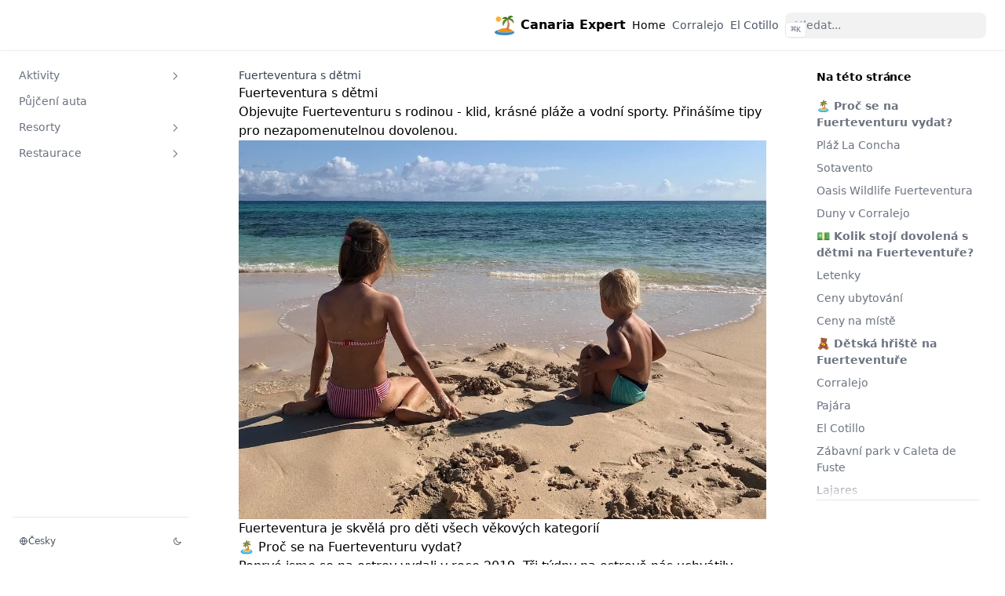

--- FILE ---
content_type: text/html; charset=utf-8
request_url: https://www.canariaexpert.com/cs/
body_size: 11284
content:
<!DOCTYPE html>
<html lang="cs"><head>
	<meta name="generator" content="Hugo 0.125.4">
  <meta charset="utf-8" />
  <meta name="viewport" content="width=device-width, initial-scale=1.0" />
  <meta name="robots" content="index, follow" />
  <link rel="icon shortcut" href="/favicon.ico" sizes="32x32" />
<link rel="icon" href="/favicon.svg" type="image/svg+xml" />
<link rel="icon" href="/favicon-dark.svg" type="image/svg+xml" media="(prefers-color-scheme: dark)" />
<link rel="icon" href="/favicon-16x16.png" type="image/png" sizes="16x16" />
<link rel="icon" href="/favicon-32x32.png" type="image/png" sizes="32x32" />
<link rel="apple-touch-icon" href="/apple-touch-icon.png" sizes="180x180" />
<link fetchpriority="low" href="/site.webmanifest" rel="manifest" />

  <title>Fuerteventura s dětmi - Canaria Expert
    </title>
  <meta name="description" content="Ověřené rady a tipy, jak si nejvíce užít rodinnou dovolenou s dětmi na Fuerteventuře. Aktivity a místa k navštívení.
  " />
  
  
    <link rel="canonical" href="https://www.canariaexpert.com/cs/" itemprop="url" />
  

  

<meta property="og:title" content="Fuerteventura s dětmi" />
<meta property="og:description" content="" />
<meta property="og:type" content="website" />
<meta property="og:url" content="https://www.canariaexpert.com/cs/" />

  
  <meta itemprop="name" content="Fuerteventura s dětmi">
  <meta itemprop="description" content="Objevujte Fuerteventuru s rodinou - klid, krásné pláže a vodní sporty. Přinášíme tipy pro nezapomenutelnou dovolenou.
Fuerteventura je skvělá pro děti všech věkových kategorií &#x1f3dd;&#xfe0f; Proč se na Fuerteventuru vydat? Poprvé jsme se na ostrov vydali v roce 2019. Tři týdny na ostrově nás uchvátily natolik, že jsme se tam od první návštěvy ještě mnohokrát vrátili.
Fuerteventura je ostrov s nejkrásnějšími plážemi snadno dostupnými z Evropy, který poskytuje stabilní příjemní klima po celý rok.">
  <meta itemprop="datePublished" content="2024-04-27T11:54:22+02:00">
  <meta itemprop="dateModified" content="2024-04-27T11:54:22+02:00">
  <meta itemprop="wordCount" content="970"><meta name="twitter:card" content="summary"><meta name="twitter:title" content="Fuerteventura s dětmi">
<meta name="twitter:description" content="">

    <link rel="preload" href="/css/compiled/main.min.5a06ca26e024c4f511f45ee6c33a2a1faefaebe6be8a38d36e100f40a4c59c06.css" as="style" integrity="sha256-WgbKJuAkxPUR9F7mwzoqH6766&#43;a&#43;ijjTbhAPQKTFnAY=" />
    <link href="/css/compiled/main.min.5a06ca26e024c4f511f45ee6c33a2a1faefaebe6be8a38d36e100f40a4c59c06.css" rel="stylesheet" integrity="sha256-WgbKJuAkxPUR9F7mwzoqH6766&#43;a&#43;ijjTbhAPQKTFnAY=" />



  <link href="/css/custom.min.e252a0a900970f1cfc996d8535173307630e25d1b74cfbff5cd118b1b8f36097.css" rel="stylesheet" integrity="sha256-4lKgqQCXDxz8mW2FNRczB2MOJdG3TPv/XNEYsbjzYJc=" />



  


  <script>
     
    const defaultTheme = 'system';

    const setDarkTheme = () => {
      document.documentElement.classList.add("dark");
      document.documentElement.style.colorScheme = "dark";
    }
    const setLightTheme = () => {
      document.documentElement.classList.remove("dark");
      document.documentElement.style.colorScheme = "light";
    }

    if ("color-theme" in localStorage) {
      localStorage.getItem("color-theme") === "dark" ? setDarkTheme() : setLightTheme();
    } else {
      defaultTheme === "dark" ? setDarkTheme() : setLightTheme();
      if (defaultTheme === "system") {
        window.matchMedia("(prefers-color-scheme: dark)").matches ? setDarkTheme() : setLightTheme();
      }
    }
  </script>

  <script defer src="https://sage-echidna.pikapod.net/script.js" data-website-id="fd4bb018-862c-42f6-82c6-e37b918438e7"></script>
</head>
<body dir="ltr"><div class="nav-container sticky top-0 z-20 w-full bg-transparent print:hidden">
  <div class="nav-container-blur pointer-events-none absolute z-[-1] h-full w-full bg-white dark:bg-dark shadow-[0_2px_4px_rgba(0,0,0,.02),0_1px_0_rgba(0,0,0,.06)] contrast-more:shadow-[0_0_0_1px_#000] dark:shadow-[0_-1px_0_rgba(255,255,255,.1)_inset] contrast-more:dark:shadow-[0_0_0_1px_#fff]"></div>

  <nav class="mx-auto flex items-center justify-end gap-2 h-16 px-6 max-w-[90rem]">
    <a class="flex items-center hover:opacity-75 ltr:mr-auto rtl:ml-auto" href="/cs/">
        <img class="block dark:hidden" src="/android-chrome-192x192.png" alt="Canaria Expert" height="25" width="25" />
        <img class="hidden dark:block" src="/android-chrome-192x192.png" alt="Canaria Expert" height="25" width="25" />
        <span class="mx-2 font-extrabold inline select-none" title="Canaria Expert">Canaria Expert</span>
    </a><a
            title="Home"
            href="/cs/"
            
            class="text-sm contrast-more:text-gray-700 contrast-more:dark:text-gray-100 relative -ml-2 hidden whitespace-nowrap p-2 md:inline-block font-medium"
          >
            <span class="text-center">Home</span>
          </a><a
            title="Corralejo"
            href="/cs/resorty/corralejo/"
            
            class="text-sm contrast-more:text-gray-700 contrast-more:dark:text-gray-100 relative -ml-2 hidden whitespace-nowrap p-2 md:inline-block text-gray-600 hover:text-gray-800 dark:text-gray-400 dark:hover:text-gray-200"
          >
            <span class="text-center">Corralejo</span>
          </a><a
            title="El Cotillo"
            href="/cs/resorty/el-cotillo/"
            
            class="text-sm contrast-more:text-gray-700 contrast-more:dark:text-gray-100 relative -ml-2 hidden whitespace-nowrap p-2 md:inline-block text-gray-600 hover:text-gray-800 dark:text-gray-400 dark:hover:text-gray-200"
          >
            <span class="text-center">El Cotillo</span>
          </a><div class="search-wrapper relative md:w-64">
  <div class="relative flex items-center text-gray-900 contrast-more:text-gray-800 dark:text-gray-300 contrast-more:dark:text-gray-300">
    <input
      placeholder="Hledat..."
      class="search-input block w-full appearance-none rounded-lg px-3 py-2 transition-colors text-base leading-tight md:text-sm bg-black/[.05] dark:bg-gray-50/10 focus:bg-white dark:focus:bg-dark placeholder:text-gray-500 dark:placeholder:text-gray-400 contrast-more:border contrast-more:border-current"
      type="search"
      value=""
      spellcheck="false"
    />
    <kbd
      class="absolute my-1.5 select-none ltr:right-1.5 rtl:left-1.5 h-5 rounded bg-white px-1.5 font-mono text-[10px] font-medium text-gray-500 border dark:border-gray-100/20 dark:bg-dark/50 contrast-more:border-current contrast-more:text-current contrast-more:dark:border-current items-center gap-1 transition-opacity pointer-events-none hidden sm:flex"
    >
      CTRL K
    </kbd>
  </div>

  <div>
    <ul
      class="search-results hextra-scrollbar hidden border border-gray-200 bg-white text-gray-100 dark:border-neutral-800 dark:bg-neutral-900 absolute top-full z-20 mt-2 overflow-auto overscroll-contain rounded-xl py-2.5 shadow-xl max-h-[min(calc(50vh-11rem-env(safe-area-inset-bottom)),400px)] md:max-h-[min(calc(100vh-5rem-env(safe-area-inset-bottom)),400px)] inset-x-0 ltr:md:left-auto rtl:md:right-auto contrast-more:border contrast-more:border-gray-900 contrast-more:dark:border-gray-50 w-screen min-h-[100px] max-w-[min(calc(100vw-2rem),calc(100%+20rem))]"
      style="transition: max-height 0.2s ease 0s;"
    ></ul>
  </div>
</div>
<button type="button" aria-label="Menu" class="hamburger-menu -mr-2 rounded p-2 active:bg-gray-400/20 md:hidden"><svg height=24 fill="none" viewBox="0 0 24 24" stroke="currentColor"><g><path stroke-linecap="round" stroke-linejoin="round" stroke-width="2" d="M4 8H20"></path></g><g><path stroke-linecap="round" stroke-linejoin="round" stroke-width="2" d="M4 16H20"></path></g></svg></button>
  </nav>
</div>

  <div class='mx-auto flex max-w-screen-xl'>
    <div class="mobile-menu-overlay [transition:background-color_1.5s_ease] fixed inset-0 z-10 bg-black/80 dark:bg-black/60 hidden"></div>
<aside class="sidebar-container flex flex-col print:hidden md:top-16 md:shrink-0 md:w-64 md:self-start max-md:[transform:translate3d(0,-100%,0)] md:sticky">
  
  <div class="px-4 pt-4 md:hidden">
    <div class="search-wrapper relative md:w-64">
  <div class="relative flex items-center text-gray-900 contrast-more:text-gray-800 dark:text-gray-300 contrast-more:dark:text-gray-300">
    <input
      placeholder="Hledat..."
      class="search-input block w-full appearance-none rounded-lg px-3 py-2 transition-colors text-base leading-tight md:text-sm bg-black/[.05] dark:bg-gray-50/10 focus:bg-white dark:focus:bg-dark placeholder:text-gray-500 dark:placeholder:text-gray-400 contrast-more:border contrast-more:border-current"
      type="search"
      value=""
      spellcheck="false"
    />
    <kbd
      class="absolute my-1.5 select-none ltr:right-1.5 rtl:left-1.5 h-5 rounded bg-white px-1.5 font-mono text-[10px] font-medium text-gray-500 border dark:border-gray-100/20 dark:bg-dark/50 contrast-more:border-current contrast-more:text-current contrast-more:dark:border-current items-center gap-1 transition-opacity pointer-events-none hidden sm:flex"
    >
      CTRL K
    </kbd>
  </div>

  <div>
    <ul
      class="search-results hextra-scrollbar hidden border border-gray-200 bg-white text-gray-100 dark:border-neutral-800 dark:bg-neutral-900 absolute top-full z-20 mt-2 overflow-auto overscroll-contain rounded-xl py-2.5 shadow-xl max-h-[min(calc(50vh-11rem-env(safe-area-inset-bottom)),400px)] md:max-h-[min(calc(100vh-5rem-env(safe-area-inset-bottom)),400px)] inset-x-0 ltr:md:left-auto rtl:md:right-auto contrast-more:border contrast-more:border-gray-900 contrast-more:dark:border-gray-50 w-screen min-h-[100px] max-w-[min(calc(100vw-2rem),calc(100%+20rem))]"
      style="transition: max-height 0.2s ease 0s;"
    ></ul>
  </div>
</div>

  </div>
  <div class="hextra-scrollbar overflow-y-auto overflow-x-hidden p-4 grow md:h-[calc(100vh-var(--navbar-height)-var(--menu-height))]">
    <ul class="flex flex-col gap-1 md:hidden">
      
      
          <li class=""><a
    class="flex items-center justify-between gap-2 cursor-pointer rounded px-2 py-1.5 text-sm transition-colors [-webkit-tap-highlight-color:transparent] [-webkit-touch-callout:none] [word-break:break-word]
      text-gray-500 hover:bg-gray-100 hover:text-gray-900 contrast-more:border contrast-more:border-transparent contrast-more:text-gray-900 contrast-more:hover:border-gray-900 dark:text-neutral-400 dark:hover:bg-primary-100/5 dark:hover:text-gray-50 contrast-more:dark:text-gray-50 contrast-more:dark:hover:border-gray-50"
    href="/cs/aktivity/"
    
  >Aktivity
        <span class="hextra-sidebar-collapsible-button"><svg fill="none" viewBox="0 0 24 24" stroke="currentColor" class="h-[18px] min-w-[18px] rounded-sm p-0.5 hover:bg-gray-800/5 dark:hover:bg-gray-100/5"><path stroke-linecap="round" stroke-linejoin="round" stroke-width="2" d="M9 5l7 7-7 7" class="origin-center transition-transform rtl:-rotate-180"></path></svg></span>
    </a><div class="ltr:pr-0 overflow-hidden">
        <ul class='relative flex flex-col gap-1 before:absolute before:inset-y-1 before:w-px before:bg-gray-200 before:content-[""] ltr:ml-3 ltr:pl-3 ltr:before:left-0 rtl:mr-3 rtl:pr-3 rtl:before:right-0 dark:before:bg-neutral-800'><li class="flex flex-col "><a
    class="flex items-center justify-between gap-2 cursor-pointer rounded px-2 py-1.5 text-sm transition-colors [-webkit-tap-highlight-color:transparent] [-webkit-touch-callout:none] [word-break:break-word]
      text-gray-500 hover:bg-gray-100 hover:text-gray-900 contrast-more:border contrast-more:border-transparent contrast-more:text-gray-900 contrast-more:hover:border-gray-900 dark:text-neutral-400 dark:hover:bg-primary-100/5 dark:hover:text-gray-50 contrast-more:dark:text-gray-50 contrast-more:dark:hover:border-gray-50"
    href="/cs/aktivity/oasis-wildlife-fuerteventura/"
    
  >Zoo Oasis Wildlife
    </a>
              
            </li></ul>
      </div></li>
          <li class=""><a
    class="flex items-center justify-between gap-2 cursor-pointer rounded px-2 py-1.5 text-sm transition-colors [-webkit-tap-highlight-color:transparent] [-webkit-touch-callout:none] [word-break:break-word]
      text-gray-500 hover:bg-gray-100 hover:text-gray-900 contrast-more:border contrast-more:border-transparent contrast-more:text-gray-900 contrast-more:hover:border-gray-900 dark:text-neutral-400 dark:hover:bg-primary-100/5 dark:hover:text-gray-50 contrast-more:dark:text-gray-50 contrast-more:dark:hover:border-gray-50"
    href="/cs/pujceni-auta/"
    
  >Půjčení auta
    </a></li>
          <li class=""><a
    class="flex items-center justify-between gap-2 cursor-pointer rounded px-2 py-1.5 text-sm transition-colors [-webkit-tap-highlight-color:transparent] [-webkit-touch-callout:none] [word-break:break-word]
      text-gray-500 hover:bg-gray-100 hover:text-gray-900 contrast-more:border contrast-more:border-transparent contrast-more:text-gray-900 contrast-more:hover:border-gray-900 dark:text-neutral-400 dark:hover:bg-primary-100/5 dark:hover:text-gray-50 contrast-more:dark:text-gray-50 contrast-more:dark:hover:border-gray-50"
    href="/cs/resorty/"
    
  >Resorty
        <span class="hextra-sidebar-collapsible-button"><svg fill="none" viewBox="0 0 24 24" stroke="currentColor" class="h-[18px] min-w-[18px] rounded-sm p-0.5 hover:bg-gray-800/5 dark:hover:bg-gray-100/5"><path stroke-linecap="round" stroke-linejoin="round" stroke-width="2" d="M9 5l7 7-7 7" class="origin-center transition-transform rtl:-rotate-180"></path></svg></span>
    </a><div class="ltr:pr-0 overflow-hidden">
        <ul class='relative flex flex-col gap-1 before:absolute before:inset-y-1 before:w-px before:bg-gray-200 before:content-[""] ltr:ml-3 ltr:pl-3 ltr:before:left-0 rtl:mr-3 rtl:pr-3 rtl:before:right-0 dark:before:bg-neutral-800'><li class="flex flex-col "><a
    class="flex items-center justify-between gap-2 cursor-pointer rounded px-2 py-1.5 text-sm transition-colors [-webkit-tap-highlight-color:transparent] [-webkit-touch-callout:none] [word-break:break-word]
      text-gray-500 hover:bg-gray-100 hover:text-gray-900 contrast-more:border contrast-more:border-transparent contrast-more:text-gray-900 contrast-more:hover:border-gray-900 dark:text-neutral-400 dark:hover:bg-primary-100/5 dark:hover:text-gray-50 contrast-more:dark:text-gray-50 contrast-more:dark:hover:border-gray-50"
    href="/cs/resorty/corralejo/"
    
  >Corralejo
    </a>
              
            </li><li class="flex flex-col "><a
    class="flex items-center justify-between gap-2 cursor-pointer rounded px-2 py-1.5 text-sm transition-colors [-webkit-tap-highlight-color:transparent] [-webkit-touch-callout:none] [word-break:break-word]
      text-gray-500 hover:bg-gray-100 hover:text-gray-900 contrast-more:border contrast-more:border-transparent contrast-more:text-gray-900 contrast-more:hover:border-gray-900 dark:text-neutral-400 dark:hover:bg-primary-100/5 dark:hover:text-gray-50 contrast-more:dark:text-gray-50 contrast-more:dark:hover:border-gray-50"
    href="/cs/resorty/el-cotillo/"
    
  >El Cotillo
    </a>
              
            </li></ul>
      </div></li>
          <li class=""><a
    class="flex items-center justify-between gap-2 cursor-pointer rounded px-2 py-1.5 text-sm transition-colors [-webkit-tap-highlight-color:transparent] [-webkit-touch-callout:none] [word-break:break-word]
      text-gray-500 hover:bg-gray-100 hover:text-gray-900 contrast-more:border contrast-more:border-transparent contrast-more:text-gray-900 contrast-more:hover:border-gray-900 dark:text-neutral-400 dark:hover:bg-primary-100/5 dark:hover:text-gray-50 contrast-more:dark:text-gray-50 contrast-more:dark:hover:border-gray-50"
    href="/cs/restaurace/"
    
  >Restaurace
        <span class="hextra-sidebar-collapsible-button"><svg fill="none" viewBox="0 0 24 24" stroke="currentColor" class="h-[18px] min-w-[18px] rounded-sm p-0.5 hover:bg-gray-800/5 dark:hover:bg-gray-100/5"><path stroke-linecap="round" stroke-linejoin="round" stroke-width="2" d="M9 5l7 7-7 7" class="origin-center transition-transform rtl:-rotate-180"></path></svg></span>
    </a><div class="ltr:pr-0 overflow-hidden">
        <ul class='relative flex flex-col gap-1 before:absolute before:inset-y-1 before:w-px before:bg-gray-200 before:content-[""] ltr:ml-3 ltr:pl-3 ltr:before:left-0 rtl:mr-3 rtl:pr-3 rtl:before:right-0 dark:before:bg-neutral-800'><li class="flex flex-col "><a
    class="flex items-center justify-between gap-2 cursor-pointer rounded px-2 py-1.5 text-sm transition-colors [-webkit-tap-highlight-color:transparent] [-webkit-touch-callout:none] [word-break:break-word]
      text-gray-500 hover:bg-gray-100 hover:text-gray-900 contrast-more:border contrast-more:border-transparent contrast-more:text-gray-900 contrast-more:hover:border-gray-900 dark:text-neutral-400 dark:hover:bg-primary-100/5 dark:hover:text-gray-50 contrast-more:dark:text-gray-50 contrast-more:dark:hover:border-gray-50"
    href="/cs/restaurace/food-corner/"
    
  >Food Corner
    </a>
              
            </li></ul>
      </div></li>
    </ul>

    <ul class="flex flex-col gap-1 max-md:hidden">
        
          <li class=""><a
    class="flex items-center justify-between gap-2 cursor-pointer rounded px-2 py-1.5 text-sm transition-colors [-webkit-tap-highlight-color:transparent] [-webkit-touch-callout:none] [word-break:break-word]
      text-gray-500 hover:bg-gray-100 hover:text-gray-900 contrast-more:border contrast-more:border-transparent contrast-more:text-gray-900 contrast-more:hover:border-gray-900 dark:text-neutral-400 dark:hover:bg-primary-100/5 dark:hover:text-gray-50 contrast-more:dark:text-gray-50 contrast-more:dark:hover:border-gray-50"
    href="/cs/aktivity/"
    
  >Aktivity
        <span class="hextra-sidebar-collapsible-button"><svg fill="none" viewBox="0 0 24 24" stroke="currentColor" class="h-[18px] min-w-[18px] rounded-sm p-0.5 hover:bg-gray-800/5 dark:hover:bg-gray-100/5"><path stroke-linecap="round" stroke-linejoin="round" stroke-width="2" d="M9 5l7 7-7 7" class="origin-center transition-transform rtl:-rotate-180"></path></svg></span>
    </a><div class="ltr:pr-0 overflow-hidden">
        <ul class='relative flex flex-col gap-1 before:absolute before:inset-y-1 before:w-px before:bg-gray-200 before:content-[""] ltr:ml-3 ltr:pl-3 ltr:before:left-0 rtl:mr-3 rtl:pr-3 rtl:before:right-0 dark:before:bg-neutral-800'><li class="flex flex-col "><a
    class="flex items-center justify-between gap-2 cursor-pointer rounded px-2 py-1.5 text-sm transition-colors [-webkit-tap-highlight-color:transparent] [-webkit-touch-callout:none] [word-break:break-word]
      text-gray-500 hover:bg-gray-100 hover:text-gray-900 contrast-more:border contrast-more:border-transparent contrast-more:text-gray-900 contrast-more:hover:border-gray-900 dark:text-neutral-400 dark:hover:bg-primary-100/5 dark:hover:text-gray-50 contrast-more:dark:text-gray-50 contrast-more:dark:hover:border-gray-50"
    href="/cs/aktivity/oasis-wildlife-fuerteventura/"
    
  >Zoo Oasis Wildlife
    </a>
              
            </li></ul>
      </div></li>
          <li class=""><a
    class="flex items-center justify-between gap-2 cursor-pointer rounded px-2 py-1.5 text-sm transition-colors [-webkit-tap-highlight-color:transparent] [-webkit-touch-callout:none] [word-break:break-word]
      text-gray-500 hover:bg-gray-100 hover:text-gray-900 contrast-more:border contrast-more:border-transparent contrast-more:text-gray-900 contrast-more:hover:border-gray-900 dark:text-neutral-400 dark:hover:bg-primary-100/5 dark:hover:text-gray-50 contrast-more:dark:text-gray-50 contrast-more:dark:hover:border-gray-50"
    href="/cs/pujceni-auta/"
    
  >Půjčení auta
    </a></li>
          <li class=""><a
    class="flex items-center justify-between gap-2 cursor-pointer rounded px-2 py-1.5 text-sm transition-colors [-webkit-tap-highlight-color:transparent] [-webkit-touch-callout:none] [word-break:break-word]
      text-gray-500 hover:bg-gray-100 hover:text-gray-900 contrast-more:border contrast-more:border-transparent contrast-more:text-gray-900 contrast-more:hover:border-gray-900 dark:text-neutral-400 dark:hover:bg-primary-100/5 dark:hover:text-gray-50 contrast-more:dark:text-gray-50 contrast-more:dark:hover:border-gray-50"
    href="/cs/resorty/"
    
  >Resorty
        <span class="hextra-sidebar-collapsible-button"><svg fill="none" viewBox="0 0 24 24" stroke="currentColor" class="h-[18px] min-w-[18px] rounded-sm p-0.5 hover:bg-gray-800/5 dark:hover:bg-gray-100/5"><path stroke-linecap="round" stroke-linejoin="round" stroke-width="2" d="M9 5l7 7-7 7" class="origin-center transition-transform rtl:-rotate-180"></path></svg></span>
    </a><div class="ltr:pr-0 overflow-hidden">
        <ul class='relative flex flex-col gap-1 before:absolute before:inset-y-1 before:w-px before:bg-gray-200 before:content-[""] ltr:ml-3 ltr:pl-3 ltr:before:left-0 rtl:mr-3 rtl:pr-3 rtl:before:right-0 dark:before:bg-neutral-800'><li class="flex flex-col "><a
    class="flex items-center justify-between gap-2 cursor-pointer rounded px-2 py-1.5 text-sm transition-colors [-webkit-tap-highlight-color:transparent] [-webkit-touch-callout:none] [word-break:break-word]
      text-gray-500 hover:bg-gray-100 hover:text-gray-900 contrast-more:border contrast-more:border-transparent contrast-more:text-gray-900 contrast-more:hover:border-gray-900 dark:text-neutral-400 dark:hover:bg-primary-100/5 dark:hover:text-gray-50 contrast-more:dark:text-gray-50 contrast-more:dark:hover:border-gray-50"
    href="/cs/resorty/corralejo/"
    
  >Corralejo
    </a>
              
            </li><li class="flex flex-col "><a
    class="flex items-center justify-between gap-2 cursor-pointer rounded px-2 py-1.5 text-sm transition-colors [-webkit-tap-highlight-color:transparent] [-webkit-touch-callout:none] [word-break:break-word]
      text-gray-500 hover:bg-gray-100 hover:text-gray-900 contrast-more:border contrast-more:border-transparent contrast-more:text-gray-900 contrast-more:hover:border-gray-900 dark:text-neutral-400 dark:hover:bg-primary-100/5 dark:hover:text-gray-50 contrast-more:dark:text-gray-50 contrast-more:dark:hover:border-gray-50"
    href="/cs/resorty/el-cotillo/"
    
  >El Cotillo
    </a>
              
            </li></ul>
      </div></li>
          <li class=""><a
    class="flex items-center justify-between gap-2 cursor-pointer rounded px-2 py-1.5 text-sm transition-colors [-webkit-tap-highlight-color:transparent] [-webkit-touch-callout:none] [word-break:break-word]
      text-gray-500 hover:bg-gray-100 hover:text-gray-900 contrast-more:border contrast-more:border-transparent contrast-more:text-gray-900 contrast-more:hover:border-gray-900 dark:text-neutral-400 dark:hover:bg-primary-100/5 dark:hover:text-gray-50 contrast-more:dark:text-gray-50 contrast-more:dark:hover:border-gray-50"
    href="/cs/restaurace/"
    
  >Restaurace
        <span class="hextra-sidebar-collapsible-button"><svg fill="none" viewBox="0 0 24 24" stroke="currentColor" class="h-[18px] min-w-[18px] rounded-sm p-0.5 hover:bg-gray-800/5 dark:hover:bg-gray-100/5"><path stroke-linecap="round" stroke-linejoin="round" stroke-width="2" d="M9 5l7 7-7 7" class="origin-center transition-transform rtl:-rotate-180"></path></svg></span>
    </a><div class="ltr:pr-0 overflow-hidden">
        <ul class='relative flex flex-col gap-1 before:absolute before:inset-y-1 before:w-px before:bg-gray-200 before:content-[""] ltr:ml-3 ltr:pl-3 ltr:before:left-0 rtl:mr-3 rtl:pr-3 rtl:before:right-0 dark:before:bg-neutral-800'><li class="flex flex-col "><a
    class="flex items-center justify-between gap-2 cursor-pointer rounded px-2 py-1.5 text-sm transition-colors [-webkit-tap-highlight-color:transparent] [-webkit-touch-callout:none] [word-break:break-word]
      text-gray-500 hover:bg-gray-100 hover:text-gray-900 contrast-more:border contrast-more:border-transparent contrast-more:text-gray-900 contrast-more:hover:border-gray-900 dark:text-neutral-400 dark:hover:bg-primary-100/5 dark:hover:text-gray-50 contrast-more:dark:text-gray-50 contrast-more:dark:hover:border-gray-50"
    href="/cs/restaurace/food-corner/"
    
  >Food Corner
    </a>
              
            </li></ul>
      </div></li>
        
      </ul>
    </div>
  
  
    <div class=" justify-end sticky bottom-0 bg-white dark:bg-dark mx-4 py-4 shadow-[0_-12px_16px_#fff] flex items-center gap-2 dark:border-neutral-800 dark:shadow-[0_-12px_16px_#111] contrast-more:border-neutral-400 contrast-more:shadow-none contrast-more:dark:shadow-none border-t" data-toggle-animation="show"><div class="flex justify-items-start grow">
    <button
      title="Změnit jazyk"
      data-state="closed"
      class="language-switcher h-7 rounded-md px-2 text-left text-xs font-medium text-gray-600 transition-colors dark:text-gray-400 hover:bg-gray-100 hover:text-gray-900 dark:hover:bg-primary-100/5 dark:hover:text-gray-50 grow"
      type="button"
      aria-label="Změnit jazyk"
    >
      <div class="flex items-center gap-2 capitalize"><svg height=12 xmlns="http://www.w3.org/2000/svg" fill="none" viewBox="0 0 24 24" stroke-width="2" stroke="currentColor" aria-hidden="true"><path stroke-linecap="round" stroke-linejoin="round" d="M21 12a9 9 0 01-9 9m9-9a9 9 0 00-9-9m9 9H3m9 9a9 9 0 01-9-9m9 9c1.657 0 3-4.03 3-9s-1.343-9-3-9m0 18c-1.657 0-3-4.03-3-9s1.343-9 3-9m-9 9a9 9 0 019-9"/></svg><span>Česky</span></div>
    </button>
    <ul
      class="language-options hidden z-20 max-h-64 overflow-auto rounded-md ring-1 ring-black/5 bg-white py-1 text-sm shadow-lg dark:ring-white/20 dark:bg-neutral-800"
      style="position: fixed; inset: auto auto 0px 0px; margin: 0px; min-width: 100px;"
    >
      
        
        <li class="flex flex-col">
          <a
            href="/"
            class="text-gray-800 dark:text-gray-100 hover:bg-primary-50 hover:text-primary-600 hover:dark:bg-primary-500/10 hover:dark:text-primary-600 relative cursor-pointer whitespace-nowrap py-1.5 transition-colors ltr:pl-3 ltr:pr-9 rtl:pr-3 rtl:pl-9"
          >English</a>
        </li>
      
        
        <li class="flex flex-col">
          <a
            href="/cs/"
            class="text-gray-800 dark:text-gray-100 hover:bg-primary-50 hover:text-primary-600 hover:dark:bg-primary-500/10 hover:dark:text-primary-600 relative cursor-pointer whitespace-nowrap py-1.5 transition-colors ltr:pl-3 ltr:pr-9 rtl:pr-3 rtl:pl-9"
          >Česky<span class="absolute inset-y-0 flex items-center ltr:right-3 rtl:left-3"><svg height=1em width=1em xmlns="http://www.w3.org/2000/svg" fill="none" viewBox="0 0 24 24" stroke-width="2" stroke="currentColor" aria-hidden="true"><path stroke-linecap="round" stroke-linejoin="round" d="M5 13l4 4L19 7"/></svg></span></a>
        </li>
      </ul>
  </div><button
  title="Změnit vzhled"
  data-theme="light"
  class="theme-toggle group h-7 rounded-md px-2 text-left text-xs font-medium text-gray-600 transition-colors dark:text-gray-400 hover:bg-gray-100 hover:text-gray-900 dark:hover:bg-primary-100/5 dark:hover:text-gray-50"
  type="button"
  aria-label="Změnit vzhled"
>
  <div class="flex items-center gap-2 capitalize"><svg height=12 class="group-data-[theme=light]:hidden" xmlns="http://www.w3.org/2000/svg" fill="none" viewBox="0 0 24 24" stroke-width="2" stroke="currentColor" aria-hidden="true"><path stroke-linecap="round" stroke-linejoin="round" d="M12 3v1m0 16v1m9-9h-1M4 12H3m15.364 6.364l-.707-.707M6.343 6.343l-.707-.707m12.728 0l-.707.707M6.343 17.657l-.707.707M16 12a4 4 0 11-8 0 4 4 0 018 0z"/></svg><svg height=12 class="group-data-[theme=dark]:hidden" xmlns="http://www.w3.org/2000/svg" fill="none" viewBox="0 0 24 24" stroke-width="2" stroke="currentColor" aria-hidden="true"><path stroke-linecap="round" stroke-linejoin="round" d="M20.354 15.354A9 9 0 018.646 3.646 9.003 9.003 0 0012 21a9.003 9.003 0 008.354-5.646z"/></svg></div>
</button>
</div></aside>
    
<nav class="hextra-toc order-last hidden w-64 shrink-0 xl:block print:hidden px-4" aria-label="table of contents">
    <div class="hextra-scrollbar sticky top-16 overflow-y-auto pr-4 pt-6 text-sm [hyphens:auto] max-h-[calc(100vh-var(--navbar-height)-env(safe-area-inset-bottom))] ltr:-mr-4 rtl:-ml-4"><p class="mb-4 font-semibold tracking-tight">Na této stránce</p><ul>
      <li class="my-2 scroll-my-6 scroll-py-6">
        <a class="font-semibold inline-block text-gray-500 hover:text-gray-900 dark:text-gray-400 dark:hover:text-gray-300 contrast-more:text-gray-900 contrast-more:underline contrast-more:dark:text-gray-50 w-full break-words" href="#desert_island-pro%c4%8d-se-na-fuerteventuru-vydat">🏝️ Proč se na Fuerteventuru vydat?
        </a>
      </li>
      <li class="my-2 scroll-my-6 scroll-py-6">
        <a class="ltr:pl-4 rtl:pr-4 inline-block text-gray-500 hover:text-gray-900 dark:text-gray-400 dark:hover:text-gray-300 contrast-more:text-gray-900 contrast-more:underline contrast-more:dark:text-gray-50 w-full break-words" href="#pl%c3%a1%c5%be-la-concha">Pláž La Concha
        </a>
      </li>
      <li class="my-2 scroll-my-6 scroll-py-6">
        <a class="ltr:pl-4 rtl:pr-4 inline-block text-gray-500 hover:text-gray-900 dark:text-gray-400 dark:hover:text-gray-300 contrast-more:text-gray-900 contrast-more:underline contrast-more:dark:text-gray-50 w-full break-words" href="#sotavento">Sotavento
        </a>
      </li>
      <li class="my-2 scroll-my-6 scroll-py-6">
        <a class="ltr:pl-4 rtl:pr-4 inline-block text-gray-500 hover:text-gray-900 dark:text-gray-400 dark:hover:text-gray-300 contrast-more:text-gray-900 contrast-more:underline contrast-more:dark:text-gray-50 w-full break-words" href="#oasis-wildlife-fuerteventura">Oasis Wildlife Fuerteventura
        </a>
      </li>
      <li class="my-2 scroll-my-6 scroll-py-6">
        <a class="ltr:pl-4 rtl:pr-4 inline-block text-gray-500 hover:text-gray-900 dark:text-gray-400 dark:hover:text-gray-300 contrast-more:text-gray-900 contrast-more:underline contrast-more:dark:text-gray-50 w-full break-words" href="#duny-v-corralejo">Duny v Corralejo
        </a>
      </li>
      <li class="my-2 scroll-my-6 scroll-py-6">
        <a class="font-semibold inline-block text-gray-500 hover:text-gray-900 dark:text-gray-400 dark:hover:text-gray-300 contrast-more:text-gray-900 contrast-more:underline contrast-more:dark:text-gray-50 w-full break-words" href="#dollar-kolik-stoj%c3%ad-dovolen%c3%a1-s-d%c4%9btmi-na-fuerteventu%c5%99e">💵 Kolik stojí dovolená s dětmi na Fuerteventuře?
        </a>
      </li>
      <li class="my-2 scroll-my-6 scroll-py-6">
        <a class="ltr:pl-4 rtl:pr-4 inline-block text-gray-500 hover:text-gray-900 dark:text-gray-400 dark:hover:text-gray-300 contrast-more:text-gray-900 contrast-more:underline contrast-more:dark:text-gray-50 w-full break-words" href="#letenky">Letenky
        </a>
      </li>
      <li class="my-2 scroll-my-6 scroll-py-6">
        <a class="ltr:pl-4 rtl:pr-4 inline-block text-gray-500 hover:text-gray-900 dark:text-gray-400 dark:hover:text-gray-300 contrast-more:text-gray-900 contrast-more:underline contrast-more:dark:text-gray-50 w-full break-words" href="#ceny-ubytov%c3%a1n%c3%ad">Ceny ubytování
        </a>
      </li>
      <li class="my-2 scroll-my-6 scroll-py-6">
        <a class="ltr:pl-4 rtl:pr-4 inline-block text-gray-500 hover:text-gray-900 dark:text-gray-400 dark:hover:text-gray-300 contrast-more:text-gray-900 contrast-more:underline contrast-more:dark:text-gray-50 w-full break-words" href="#ceny-na-m%c3%adst%c4%9b">Ceny na místě
        </a>
      </li>
      <li class="my-2 scroll-my-6 scroll-py-6">
        <a class="font-semibold inline-block text-gray-500 hover:text-gray-900 dark:text-gray-400 dark:hover:text-gray-300 contrast-more:text-gray-900 contrast-more:underline contrast-more:dark:text-gray-50 w-full break-words" href="#teddy_bear-d%c4%9btsk%c3%a1-h%c5%99i%c5%a1t%c4%9b-na-fuerteventu%c5%99e">🧸 Dětská hřiště na Fuerteventuře
        </a>
      </li>
      <li class="my-2 scroll-my-6 scroll-py-6">
        <a class="ltr:pl-4 rtl:pr-4 inline-block text-gray-500 hover:text-gray-900 dark:text-gray-400 dark:hover:text-gray-300 contrast-more:text-gray-900 contrast-more:underline contrast-more:dark:text-gray-50 w-full break-words" href="#corralejo">Corralejo
        </a>
      </li>
      <li class="my-2 scroll-my-6 scroll-py-6">
        <a class="ltr:pl-4 rtl:pr-4 inline-block text-gray-500 hover:text-gray-900 dark:text-gray-400 dark:hover:text-gray-300 contrast-more:text-gray-900 contrast-more:underline contrast-more:dark:text-gray-50 w-full break-words" href="#paj%c3%a1ra">Pajára
        </a>
      </li>
      <li class="my-2 scroll-my-6 scroll-py-6">
        <a class="ltr:pl-4 rtl:pr-4 inline-block text-gray-500 hover:text-gray-900 dark:text-gray-400 dark:hover:text-gray-300 contrast-more:text-gray-900 contrast-more:underline contrast-more:dark:text-gray-50 w-full break-words" href="#el-cotillo">El Cotillo
        </a>
      </li>
      <li class="my-2 scroll-my-6 scroll-py-6">
        <a class="ltr:pl-4 rtl:pr-4 inline-block text-gray-500 hover:text-gray-900 dark:text-gray-400 dark:hover:text-gray-300 contrast-more:text-gray-900 contrast-more:underline contrast-more:dark:text-gray-50 w-full break-words" href="#z%c3%a1bavn%c3%ad-park-v-caleta-de-fuste">Zábavní park v Caleta de Fuste
        </a>
      </li>
      <li class="my-2 scroll-my-6 scroll-py-6">
        <a class="ltr:pl-4 rtl:pr-4 inline-block text-gray-500 hover:text-gray-900 dark:text-gray-400 dark:hover:text-gray-300 contrast-more:text-gray-900 contrast-more:underline contrast-more:dark:text-gray-50 w-full break-words" href="#lajares">Lajares
        </a>
      </li>
      <li class="my-2 scroll-my-6 scroll-py-6">
        <a class="ltr:pl-4 rtl:pr-4 inline-block text-gray-500 hover:text-gray-900 dark:text-gray-400 dark:hover:text-gray-300 contrast-more:text-gray-900 contrast-more:underline contrast-more:dark:text-gray-50 w-full break-words" href="#antiqua">Antiqua
        </a>
      </li>
      <li class="my-2 scroll-my-6 scroll-py-6">
        <a class="font-semibold inline-block text-gray-500 hover:text-gray-900 dark:text-gray-400 dark:hover:text-gray-300 contrast-more:text-gray-900 contrast-more:underline contrast-more:dark:text-gray-50 w-full break-words" href="#camera-fuerteventura-s-d%c4%9btmi-ve-fotk%c3%a1ch">📷 Fuerteventura s dětmi ve fotkách
        </a>
      </li></ul>
      <div class="mt-8 border-t bg-white pt-8 shadow-[0_-12px_16px_white] dark:bg-dark dark:shadow-[0_-12px_16px_#111] sticky bottom-0 flex flex-col items-start gap-2 pb-8 dark:border-neutral-800 contrast-more:border-t contrast-more:border-neutral-400 contrast-more:shadow-none contrast-more:dark:border-neutral-400">
        <button aria-hidden="true" id="backToTop" onClick="scrollUp();" class="transition-all transition duration-75 opacity-0 text-xs font-medium text-gray-500 hover:text-gray-900 dark:text-gray-400 dark:hover:text-gray-100 contrast-more:text-gray-800 contrast-more:dark:text-gray-50">
          <span>Zpět nahoru</span>
          <svg xmlns="http://www.w3.org/2000/svg" fill="none" viewBox="0 0 24 24" stroke-width="1.5" stroke="currentColor" class="inline ml-1 h-3.5 w-3.5 border rounded-full border-gray-500 hover:border-gray-900 dark:border-gray-400 dark:hover:border-gray-100 contrast-more:border-gray-800 contrast-more:dark:border-gray-50">
            <path stroke-linecap="round" stroke-linejoin="round" d="M4.5 15.75l7.5-7.5 7.5 7.5" />
          </svg>
        </button>
      </div>
    </div>
  </nav>


    <article class="w-full break-words flex min-h-[calc(100vh-var(--navbar-height))] min-w-0 justify-center pb-8 pr-[calc(env(safe-area-inset-right)-1.5rem)]">
      <main class="w-full min-w-0 max-w-6xl px-6 pt-4 md:px-12">
        <div class="mt-1.5 flex items-center gap-1 overflow-hidden text-sm text-gray-500 dark:text-gray-400 contrast-more:text-current"><div class="whitespace-nowrap transition-colors font-medium text-gray-700 contrast-more:font-bold contrast-more:text-current dark:text-gray-100 contrast-more:dark:text-current">Fuerteventura s dětmi</div>
</div>

        <div class="content">
          <h1>Fuerteventura s dětmi</h1>
          <p>Objevujte Fuerteventuru s rodinou - klid, krásné pláže a vodní sporty. Přinášíme tipy pro nezapomenutelnou dovolenou.</p>
<p><figure>
    <img src="/img/fuerteventura-kids-back.jpeg" title="Fuerteventura je skvělá pro děti všech věkových kategorií" alt="Fuerteventura je skvělá pro děti všech věkových kategorií" loading="lazy" />
    <figcaption>Fuerteventura je skvělá pro děti všech věkových kategorií</figcaption>
  </figure></p>
<h2>&#x1f3dd;&#xfe0f; Proč se na Fuerteventuru vydat?<span class="absolute -mt-20" id="desert_island-proč-se-na-fuerteventuru-vydat"></span>
    <a href="#desert_island-pro%c4%8d-se-na-fuerteventuru-vydat" class="subheading-anchor" aria-label="Permalink for this section"></a></h2><p>Poprvé jsme se na ostrov vydali v roce 2019. Tři týdny na ostrově nás uchvátily natolik, že jsme se tam od první návštěvy ještě mnohokrát vrátili.</p>
<p>Fuerteventura je ostrov s nejkrásnějšími plážemi snadno dostupnými z Evropy, který poskytuje stabilní příjemní klima po celý rok.</p>
<p>Ostrov navíc není zdaleka tolik turistický jako sousední Tenerife nebo Gran Canaria, což z něj dělá ideální destinaci pro klidnou rodinnou dovolenou.</p>
<h3>Pláž La Concha<span class="absolute -mt-20" id="pláž-la-concha"></span>
    <a href="#pl%c3%a1%c5%be-la-concha" class="subheading-anchor" aria-label="Permalink for this section"></a></h3><p><figure>
    <img src="/img/playa-de-la-concha-el-cotillo.jpeg" title="Playa de La Concha" alt="Playa de La Concha" loading="lazy" />
    <figcaption>Playa de La Concha</figcaption>
  </figure></p>
<p>Bílý písek a tyrkysové moře. Takové jsou zátoky v rybářské vesnici <a href="/cs/resorty/el-cotillo/" >El Cotillo</a>. Díky útesu ve tvaru podkovy jsou zde malé vlny.</p>
<p>La Concha je skvělé místo pro malé děti, ale i pro ty větší, kterým vezmete šnorchl a můžou si užít bezpečné šnorchlování. (<a href="https://goo.gl/maps/G5DEKzfVLnp5HsR3A" target="_blank" rel="noopener">Odkaz na Google Mapy</a>)</p>
<h3>Sotavento<span class="absolute -mt-20" id="sotavento"></span>
    <a href="#sotavento" class="subheading-anchor" aria-label="Permalink for this section"></a></h3><p><figure>
    <img src="/img/sotavento-beach.jpeg" title="Sotavento" alt="Sotavento" loading="lazy" />
    <figcaption>Sotavento</figcaption>
  </figure></p>
<p>Jedna z nejrozlehlejších a také nejnádhernějších pláží na světě.</p>
<p>Pláž je nejlepší navštívit za odlivu, při kterém se vytváří veliké přírodní laguny s nízkou hloubkou a teplou vodou.</p>
<p>Ideální jak pro dovolenou s dětmi, tak také pro vodní sporty. (<a href="https://www.google.com/maps/place/Playa&#43;de&#43;Sotavento&#43;de&#43;Jand%C3%ADa/@28.1108875,-14.2640536,17z/data=!3m1!4b1!4m6!3m5!1s0xc4782b1a5a39fad:0xf9bc081c0034f977!8m2!3d28.1093965!4d-14.2659401!16s%2Fg%2F11cn5ptzw0?coh=164777&amp;entry=tt" target="_blank" rel="noopener">Odkaz na Google Mapy</a>)</p>
<h3>Oasis Wildlife Fuerteventura<span class="absolute -mt-20" id="oasis-wildlife-fuerteventura"></span>
    <a href="#oasis-wildlife-fuerteventura" class="subheading-anchor" aria-label="Permalink for this section"></a></h3><p><figure>
    <img src="/img/oasis-wildlife-fuerteventura.jpeg" title="Krmení žiraf v zoo" alt="Krmení žiraf v zoo" loading="lazy" />
    <figcaption>Krmení žiraf v zoo</figcaption>
  </figure></p>
<p>Překrásná a rozmanitá ZOO, kterou s dětmi nesmíte vynechat. Uvidíte lachtany, hrochy, žirafy, slony a mnoho dlaších zvířat. Nenechte si ujít časy jednotlivých představení - jsou zdarma a opravdu stojí za to. Více <a href="/cs/aktivity/oasis-wildlife-fuerteventura/" >informací o ZOO najdete v našem článku</a>.</p>
<h3>Duny v Corralejo<span class="absolute -mt-20" id="duny-v-corralejo"></span>
    <a href="#duny-v-corralejo" class="subheading-anchor" aria-label="Permalink for this section"></a></h3><p><figure>
    <img src="/img/dunas-de-corralejo.jpeg" title="Duny v Corralejo" alt="Duny v Corralejo" loading="lazy" />
    <figcaption>Duny v Corralejo</figcaption>
  </figure></p>
<p>Pro rodiny s malými dětmi jsou tyto nikdy nekončící písečné pláže u <a href="/cs/resorty/corralejo/" >Corralejo</a> s pozvolna sestupujícím mořským dnem naprosto ideální.</p>
<p>Duny jsou opravdu impozantní místo, odkud budete odjíždět s pískem nafoukaným naprosto všude, ale to k dovolené na tomto místě zkrátka patří. (<a href="https://goo.gl/maps/HrzxofAtSi6nyNdy7" target="_blank" rel="noopener">Odkaz na Google Mapy</a>)</p>
<h2>&#x1f4b5; Kolik stojí dovolená s dětmi na Fuerteventuře?<span class="absolute -mt-20" id="dollar-kolik-stojí-dovolená-s-dětmi-na-fuerteventuře"></span>
    <a href="#dollar-kolik-stoj%c3%ad-dovolen%c3%a1-s-d%c4%9btmi-na-fuerteventu%c5%99e" class="subheading-anchor" aria-label="Permalink for this section"></a></h2><h3>Letenky<span class="absolute -mt-20" id="letenky"></span>
    <a href="#letenky" class="subheading-anchor" aria-label="Permalink for this section"></a></h3><p>Pokud jste <strong>z Brna a okolí, budou pro vás nejvýhodnější odlety z Vídně</strong>. Zpáteční letenky přímým letem z Vídně s <strong><a href="https://www.ryanair.com/" target="_blank" rel="noopener">Ryanair</a></strong> se pohybují kolem 3 800 Kč za osobu.</p>
<p><strong>Let trvá necelých pět hodin.</strong> V ceně je pouze příruční zavazadlo (batůžek pod sedačkou před vámi).</p>
<p>Letíte do tepla, takže i s malými dětmi se to dá zvládnout jen s příručními zavazadly, ale chápu, že to už je trochu extrémní 😁</p>
<p><figure>
    <img src="/img/ryanair-carry-on.jpeg" title="Čtyřčlenná rodina sbalená na 3 týdny do příručních zavazadel 😁" alt="Čtyřčlenná rodina sbalená na 3 týdny do příručních zavazadel 😁" loading="lazy" />
    <figcaption>Čtyřčlenná rodina sbalená na 3 týdny do příručních zavazadel 😁</figcaption>
  </figure></p>
<p>Hlavní nevýhodou je, že na ty levnější lety musíte být na vídeňském letišti brzy ráno a může být komplikované se tam dopravit jinak než vlastním autem nebo transferem.</p>
<p><strong>Z Prahy létá na Kanárské ostrovy dopravce <a href="https://www.smartwings.com/" target="_blank" rel="noopener">Smartwings</a>.</strong> Lety bez odbaveného zavazadla vychází na cca 9 000 Kč/osoba/zpáteční letenka. Výhodou jsou rozumné časy odletu a příletu a také se jedná o přímý let.</p>
<p>Pokud jste z Prahy či dále na západ, mohou pro vás být výhodné <strong>přímé lety z Lipska nebo Norimberku</strong>.</p>
<p>Naopak, pokud jste <strong>z Ostravy a okolí</strong>, pravděpodobně budete uvažovat o přímých letech dopravce <strong><a href="https://wizzair.com/" target="_blank" rel="noopener">Wizz Air</a> z Katovic</strong>. Cena holé zpáteční letenky bez odbaveného zavazadla bude kolem 6 000 Kč. Nižší cena letenky je opět kvůli ne úplně šťastným časům (přílet zpět do Katovic někdy v 1 hodinu ráno).</p>
<p>Mimo přímé lety je samozřejmě <strong>mnoho možností spojů s přestupem</strong>. Zvláště s dětmi dává smysl si cestu takto rozdělit s mezizastávkou například v Itálii.</p>
<p><figure>
    <img src="/img/ryanair-bergamo.jpeg" title="Ryanair na přestupu v Bergamu" alt="Ryanair na přestupu v Bergamu" loading="lazy" />
    <figcaption>Ryanair na přestupu v Bergamu</figcaption>
  </figure></p>
<p>Pro monitorování cen letenek můžete použít <strong><a href="https://www.google.com/travel/flights/" target="_blank" rel="noopener">Google Flights</a></strong> nebo <a href="https://www.azair.cz/" target="_blank" rel="noopener">AZair</a>. Nejlepší je vždy nakoupit přímo u dopravce a vyhnout se přeprodejcům.</p>
<p><figure>
    <img src="/img/fuerteventura-airport-arrivals.jpeg" title="Příletová hala a čekání na autopůjčovnu" alt="Příletová hala a čekání na autopůjčovnu" loading="lazy" />
    <figcaption>Příletová hala a čekání na autopůjčovnu</figcaption>
  </figure></p>
<h3>Ceny ubytování<span class="absolute -mt-20" id="ceny-ubytování"></span>
    <a href="#ceny-ubytov%c3%a1n%c3%ad" class="subheading-anchor" aria-label="Permalink for this section"></a></h3><p>Cena ubytování se může hodně lišit podle vašich požadavků. Pro naši čtyřčlennou rodinu typicky hledáme hezké ubytování s dostatkem soukromí, dvěma ložnicemi, terasou s grilem a bazénem nebo blízkostí pláže. Při delším pobytu se obvykle pohybujeme v rozmezí <strong>1 600 - 1 900 Kč/noc</strong>.</p>
<p><figure>
    <img src="/img/family-accommodation-corralejo-2.jpeg" title="Ubytování pro 4 v klidném resortu se dvěma bazény v Corraleju ~80 EUR / noc." alt="Ubytování pro 4 v klidném resortu se dvěma bazény v Corraleju ~80 EUR / noc." loading="lazy" />
    <figcaption>Ubytování pro 4 v klidném resortu se dvěma bazény v Corraleju ~80 EUR / noc.</figcaption>
  </figure></p>
<p><strong>Na <a href="https://www.booking.com/searchresults.en.html?region=752&amp;aid=7993133&amp;no_rooms=1&amp;group_adults=2" target="_blank" rel="noopener">Booking.com</a> je dobré začít vybírat s dostatečným předstihem.</strong></p>
<p>Pokud byste chtěli apartmán s polopenzí, cena pro čtyřčlennou rodinu by se pohybovala kolem 4 000 Kč/noc a více.</p>
<p><figure>
    <img src="/img/villa-with-heated-pool-fuerteventura.jpeg" title="Vila s vyhřívaným bazénem a letní kuchyní ~120 EUR / noc." alt="Vila s vyhřívaným bazénem a letní kuchyní ~120 EUR / noc." loading="lazy" />
    <figcaption>Vila s vyhřívaným bazénem a letní kuchyní ~120 EUR / noc.</figcaption>
  </figure></p>
<h3>Ceny na místě<span class="absolute -mt-20" id="ceny-na-místě"></span>
    <a href="#ceny-na-m%c3%adst%c4%9b" class="subheading-anchor" aria-label="Permalink for this section"></a></h3><p>Ceny za jídlo a restaurace budou podobné jako v ČR. Pro srovnání konkrétních položek doporučuji použít Numbeo (například zde <a href="https://www.numbeo.com/cost-of-living/compare_cities.jsp?country1=Czech&#43;Republic&amp;country2=Spain&amp;city1=Prague&amp;city2=Corralejo" target="_blank" rel="noopener">srovnání cen v Praze a Corralejo</a>).</p>
<p>Auto si můžete pronajmout od přibližně 3 000 Kč/týden. Lekce surfování vás vyjdou na 1 200 Kč.</p>
<h2>&#x1f9f8; Dětská hřiště na Fuerteventuře<span class="absolute -mt-20" id="teddy_bear-dětská-hřiště-na-fuerteventuře"></span>
    <a href="#teddy_bear-d%c4%9btsk%c3%a1-h%c5%99i%c5%a1t%c4%9b-na-fuerteventu%c5%99e" class="subheading-anchor" aria-label="Permalink for this section"></a></h2><h3>Corralejo<span class="absolute -mt-20" id="corralejo"></span>
    <a href="#corralejo" class="subheading-anchor" aria-label="Permalink for this section"></a></h3><p><figure>
    <img src="/img/public-playground-for-children-corralejo.jpeg" title="Dětské hřiště v Corralejo" alt="Dětské hřiště v Corralejo" loading="lazy" />
    <figcaption>Dětské hřiště v Corralejo</figcaption>
  </figure></p>
<p>Velké dětské hřiště v centru <a href="/cs/resorty/corralejo/" >Corraleja</a>. Po stranách tohoto malého náměstíčka jsou kavárny a restaurace, kde se můžete zastavit zatímco si děti hrají. Hřiště může být odpoledne trochu rušné (<a href="https://goo.gl/maps/5yeQf6omyKKcvbkj7" target="_blank" rel="noopener">odkaz na mapu</a>.</p>
<h3>Pajára<span class="absolute -mt-20" id="pajára"></span>
    <a href="#paj%c3%a1ra" class="subheading-anchor" aria-label="Permalink for this section"></a></h3><p><figure>
    <img src="/img/fuerteventura-kids-playground.jpeg" title="Dětské hřiště v Pajáře" alt="Dětské hřiště v Pajáře" loading="lazy" />
    <figcaption>Dětské hřiště v Pajáře</figcaption>
  </figure></p>
<p>Při návštěvě Ajuy a Betancurie určitě nevynechejte zastávku na dětském hřišti v Pajáře. Hřiště je nové, hezky udržované a klidné. Hned vedle je velké parkoviště. Ideální na krátkou zastávku a procházku v Pajáře (<a href="https://goo.gl/maps/aVyf6RBGtJqgAygX6" target="_blank" rel="noopener">odkaz na mapu</a>).</p>
<p><figure>
    <img src="/img/kids-playground-pajara-2.jpeg" title="Dětské hřiště v Pajáře" alt="Dětské hřiště v Pajáře" loading="lazy" />
    <figcaption>Dětské hřiště v Pajáře</figcaption>
  </figure></p>
<h3>El Cotillo<span class="absolute -mt-20" id="el-cotillo"></span>
    <a href="#el-cotillo" class="subheading-anchor" aria-label="Permalink for this section"></a></h3><p>Nově zrekonstruované dětské hřiště v <a href="/cs/resorty/el-cotillo/" >El Cotillo</a>. Menší, ale s kavárnou hned naproti (<a href="https://goo.gl/maps/qndaQxUx4rD6nAmz9" target="_blank" rel="noopener">odkaz na mapu</a>).</p>
<h3>Zábavní park v Caleta de Fuste<span class="absolute -mt-20" id="zábavní-park-v-caleta-de-fuste"></span>
    <a href="#z%c3%a1bavn%c3%ad-park-v-caleta-de-fuste" class="subheading-anchor" aria-label="Permalink for this section"></a></h3><p>Přímo před nákupním centrem Atlántico najdete menší zábavní park s nafukovacím hradem, trampolínami a kolotočem. Cena je €12 za 30 minut hry. Vedle je i menší klasické hřiště zdarma, pokud by měl park zavřeno (<a href="https://goo.gl/maps/TrxSnUQMgCv2UgRFA" target="_blank" rel="noopener">odkaz na mapu</a>).</p>
<h3>Lajares<span class="absolute -mt-20" id="lajares"></span>
    <a href="#lajares" class="subheading-anchor" aria-label="Permalink for this section"></a></h3><p>Menší dětské hřiště s pirátskou lodí najdete také v Lajares. Vhodné pro kratičkou zastávku při prozkoumávání severu Fuerteventury (<a href="https://goo.gl/maps/GVrZKAcfa96L2MhS6" target="_blank" rel="noopener">odkaz na mapu</a>).</p>
<h3>Antiqua<span class="absolute -mt-20" id="antiqua"></span>
    <a href="#antiqua" class="subheading-anchor" aria-label="Permalink for this section"></a></h3><p>Při přejíždění ze severu na jih Fuerteventury vám možná příjde vhod menší dětské hřiště v městečku Antiqua. Na mapách není, ale najdete ho snadno (<a href="https://goo.gl/maps/Wf92KZooozi6DhUQ9" target="_blank" rel="noopener">odkaz na mapu</a>).</p>
<h2>&#x1f4f7; Fuerteventura s dětmi ve fotkách<span class="absolute -mt-20" id="camera-fuerteventura-s-dětmi-ve-fotkách"></span>
    <a href="#camera-fuerteventura-s-d%c4%9btmi-ve-fotk%c3%a1ch" class="subheading-anchor" aria-label="Permalink for this section"></a></h2><p><figure>
    <img src="/img/fuerteventura-walking-trails.jpeg" title="Na Fuerteventuře najdete spoustu pěších tras, které jsou vhodné pro děti" alt="Na Fuerteventuře najdete spoustu pěších tras, které jsou vhodné pro děti" loading="lazy" />
    <figcaption>Na Fuerteventuře najdete spoustu pěších tras, které jsou vhodné pro děti</figcaption>
  </figure>
<figure>
    <img src="/img/dunas-tranquility.jpeg" title="Už vás nebaví přeplněné pláže? 🙂" alt="Už vás nebaví přeplněné pláže? 🙂" loading="lazy" />
    <figcaption>Už vás nebaví přeplněné pláže? 🙂</figcaption>
  </figure>
<figure>
    <img src="/img/oasis-park-zoo-birds.jpeg" title="Jedna ze skvělých show v Oasis Wildlife Zoo na jihu ostrova" alt="Jedna ze skvělých show v Oasis Wildlife Zoo na jihu ostrova" loading="lazy" />
    <figcaption>Jedna ze skvělých show v Oasis Wildlife Zoo na jihu ostrova</figcaption>
  </figure>
<figure>
    <img src="/img/family-holiday-on-the-beach.jpeg" title="Relax zatímco si děti hrají" alt="Relax zatímco si děti hrají" loading="lazy" />
    <figcaption>Relax zatímco si děti hrají</figcaption>
  </figure>
<figure>
    <img src="/img/fuerteventura-kids-surfing.jpeg" title="Starší děti si můžou užít surfování a další vodní sporty" alt="Starší děti si můžou užít surfování a další vodní sporty" loading="lazy" />
    <figcaption>Starší děti si můžou užít surfování a další vodní sporty</figcaption>
  </figure>
<figure>
    <img src="/img/park-and-bbq-in-corralejo.jpeg" title="Park s veřejným BBQ a venkovní posilovnou v Corralejo." alt="Park s veřejným BBQ a venkovní posilovnou v Corralejo." loading="lazy" />
    <figcaption>Park s veřejným BBQ a venkovní posilovnou v Corralejo.</figcaption>
  </figure></p>

        </div>
        
    <div class="mt-12 mb-8 block text-xs text-gray-500 ltr:text-right rtl:text-left dark:text-gray-400">Naposledy změněno <time datetime="2024-04-27T11:54:22.000Z">27. dubna 2024</time></div>

        
        
        
        
        <div class="bio-section flex items-center space-x-8" style="margin-bottom: 2rem;"> 
          <img src="/img/authors/lucie-markova.jpg" alt="Lucie Marková" class="rounded-full" style="margin-right: 20px; width: 11rem;">
          <div>
              <h2 class="text-lg font-bold">Lucie Marková</h2>
              <p>
                  Velká milovnice nekonečných pláží, zvuku oceánů, kozího sýra, paelly, sangria a západů slunce. Jediné co mi zde chybí je oblíbená výběrová káva. Na ostrově jsem byla již 5 krát a snad se zde brzy dostanu znova. Pracuji jako <a href="https://www.ppclucie.cz" class='underline decoration-wavy decoration-1'>PPC konzultantka</a>, miluji kávu, knihy a <a href="https://www.luciebloguje.cz/" class='underline decoration-wavy decoration-1'>píšu blog o jídle</a>.
              </p>
          </div>
      </div>
         
        
      


        
        
      </main>
    </article>
  </div>

      <footer class="hextra-footer bg-gray-100 pb-[env(safe-area-inset-bottom)] dark:bg-neutral-900 print:bg-transparent"><div
    class="max-w-screen-xl mx-auto flex justify-center py-12 pl-[max(env(safe-area-inset-left),1.5rem)] pr-[max(env(safe-area-inset-right),1.5rem)] text-gray-600 dark:text-gray-400 md:justify-start"
  >
    <div class="flex w-full flex-col items-center sm:items-start">
      <div class="text-center w-full text-sm">Made with ❤️ in Brno and Fuerteventura</div>
    </div>
  </div>
</footer>
    
  <script defer src="https://static.cloudflareinsights.com/beacon.min.js/vcd15cbe7772f49c399c6a5babf22c1241717689176015" integrity="sha512-ZpsOmlRQV6y907TI0dKBHq9Md29nnaEIPlkf84rnaERnq6zvWvPUqr2ft8M1aS28oN72PdrCzSjY4U6VaAw1EQ==" data-cf-beacon='{"version":"2024.11.0","token":"c0741598c68e4dd3b5d0498cc2544728","r":1,"server_timing":{"name":{"cfCacheStatus":true,"cfEdge":true,"cfExtPri":true,"cfL4":true,"cfOrigin":true,"cfSpeedBrain":true},"location_startswith":null}}' crossorigin="anonymous"></script>
</body>
  <script defer src="/js/main.min.5250a01f9a9cabefdb65e77efc7c04221397882cded9c5c058a5504e730b11b3.js" integrity="sha256-UlCgH5qcq&#43;/bZed&#43;/HwEIhOXiCze2cXAWKVQTnMLEbM="></script>


<script defer src="/lib/flexsearch/flexsearch.bundle.min.0425860527cc9968f9f049421c7a56b39327d475e2e3a8f550416be3a9134327.js" integrity="sha256-BCWGBSfMmWj58ElCHHpWs5Mn1HXi46j1UEFr46kTQyc="></script>
    <script defer src="/cs.search.min.33fb004c57882203b74a63902962b65d9e37ac4fe7c0dc170fc16a6e734d1a7e.js" integrity="sha256-M/sATFeIIgO3SmOQKWK2XZ43rE/nwNwXD8FqbnNNGn4="></script>


</html>


--- FILE ---
content_type: text/css; charset=utf-8
request_url: https://www.canariaexpert.com/css/compiled/main.min.5a06ca26e024c4f511f45ee6c33a2a1faefaebe6be8a38d36e100f40a4c59c06.css
body_size: 11322
content:
*,::before,::after{box-sizing:border-box;border-width:0;border-style:solid;border-color:#e5e7eb}::before,::after{--tw-content:''}html{line-height:1.5;-webkit-text-size-adjust:100%;-moz-tab-size:4;-o-tab-size:4;tab-size:4;font-family:ui-sans-serif,system-ui,-apple-system,BlinkMacSystemFont,segoe ui,Roboto,helvetica neue,Arial,noto sans,sans-serif,apple color emoji,segoe ui emoji,segoe ui symbol,noto color emoji;font-feature-settings:normal;font-variation-settings:normal}body{margin:0;line-height:inherit}hr{height:0;color:inherit;border-top-width:1px}abbr:where([title]){-webkit-text-decoration:underline dotted;text-decoration:underline dotted}h1,h2,h3,h4,h5,h6{font-size:inherit;font-weight:inherit}a{color:inherit;text-decoration:inherit}b,strong{font-weight:bolder}code,kbd,samp,pre{font-family:ui-monospace,SFMono-Regular,Menlo,Monaco,Consolas,liberation mono,courier new,monospace;font-size:1em}small{font-size:80%}sub,sup{font-size:75%;line-height:0;position:relative;vertical-align:baseline}sub{bottom:-.25em}sup{top:-.5em}table{text-indent:0;border-color:inherit;border-collapse:collapse}button,input,optgroup,select,textarea{font-family:inherit;font-feature-settings:inherit;font-variation-settings:inherit;font-size:100%;font-weight:inherit;line-height:inherit;color:inherit;margin:0;padding:0}button,select{text-transform:none}button,[type=button],[type=reset],[type=submit]{-webkit-appearance:button;background-color:transparent;background-image:none}:-moz-focusring{outline:auto}:-moz-ui-invalid{box-shadow:none}progress{vertical-align:baseline}::-webkit-inner-spin-button,::-webkit-outer-spin-button{height:auto}[type=search]{-webkit-appearance:textfield;outline-offset:-2px}::-webkit-search-decoration{-webkit-appearance:none}::-webkit-file-upload-button{-webkit-appearance:button;font:inherit}summary{display:list-item}blockquote,dl,dd,h1,h2,h3,h4,h5,h6,hr,figure,p,pre{margin:0}fieldset{margin:0;padding:0}legend{padding:0}ol,ul,menu{list-style:none;margin:0;padding:0}dialog{padding:0}textarea{resize:vertical}input::-moz-placeholder,textarea::-moz-placeholder{opacity:1;color:#9ca3af}input::placeholder,textarea::placeholder{opacity:1;color:#9ca3af}button,[role=button]{cursor:pointer}:disabled{cursor:default}img,svg,video,canvas,audio,iframe,embed,object{display:block;vertical-align:middle}img,video{max-width:100%;height:auto}[hidden]{display:none}*,::before,::after{--tw-border-spacing-x:0;--tw-border-spacing-y:0;--tw-translate-x:0;--tw-translate-y:0;--tw-rotate:0;--tw-skew-x:0;--tw-skew-y:0;--tw-scale-x:1;--tw-scale-y:1;--tw-pan-x: ;--tw-pan-y: ;--tw-pinch-zoom: ;--tw-scroll-snap-strictness:proximity;--tw-gradient-from-position: ;--tw-gradient-via-position: ;--tw-gradient-to-position: ;--tw-ordinal: ;--tw-slashed-zero: ;--tw-numeric-figure: ;--tw-numeric-spacing: ;--tw-numeric-fraction: ;--tw-ring-inset: ;--tw-ring-offset-width:0px;--tw-ring-offset-color:#fff;--tw-ring-color:rgb(59 130 246 / 0.5);--tw-ring-offset-shadow:0 0 #0000;--tw-ring-shadow:0 0 #0000;--tw-shadow:0 0 #0000;--tw-shadow-colored:0 0 #0000;--tw-blur: ;--tw-brightness: ;--tw-contrast: ;--tw-grayscale: ;--tw-hue-rotate: ;--tw-invert: ;--tw-saturate: ;--tw-sepia: ;--tw-drop-shadow: ;--tw-backdrop-blur: ;--tw-backdrop-brightness: ;--tw-backdrop-contrast: ;--tw-backdrop-grayscale: ;--tw-backdrop-hue-rotate: ;--tw-backdrop-invert: ;--tw-backdrop-opacity: ;--tw-backdrop-saturate: ;--tw-backdrop-sepia: }::backdrop{--tw-border-spacing-x:0;--tw-border-spacing-y:0;--tw-translate-x:0;--tw-translate-y:0;--tw-rotate:0;--tw-skew-x:0;--tw-skew-y:0;--tw-scale-x:1;--tw-scale-y:1;--tw-pan-x: ;--tw-pan-y: ;--tw-pinch-zoom: ;--tw-scroll-snap-strictness:proximity;--tw-gradient-from-position: ;--tw-gradient-via-position: ;--tw-gradient-to-position: ;--tw-ordinal: ;--tw-slashed-zero: ;--tw-numeric-figure: ;--tw-numeric-spacing: ;--tw-numeric-fraction: ;--tw-ring-inset: ;--tw-ring-offset-width:0px;--tw-ring-offset-color:#fff;--tw-ring-color:rgb(59 130 246 / 0.5);--tw-ring-offset-shadow:0 0 #0000;--tw-ring-shadow:0 0 #0000;--tw-shadow:0 0 #0000;--tw-shadow-colored:0 0 #0000;--tw-blur: ;--tw-brightness: ;--tw-contrast: ;--tw-grayscale: ;--tw-hue-rotate: ;--tw-invert: ;--tw-saturate: ;--tw-sepia: ;--tw-drop-shadow: ;--tw-backdrop-blur: ;--tw-backdrop-brightness: ;--tw-backdrop-contrast: ;--tw-backdrop-grayscale: ;--tw-backdrop-hue-rotate: ;--tw-backdrop-invert: ;--tw-backdrop-opacity: ;--tw-backdrop-saturate: ;--tw-backdrop-sepia: }.sr-only{position:absolute;width:1px;height:1px;padding:0;margin:-1px;overflow:hidden;clip:rect(0,0,0,0);white-space:nowrap;border-width:0}.pointer-events-none{pointer-events:none}.fixed{position:fixed}.absolute{position:absolute}.relative{position:relative}.sticky{position:sticky}.inset-0{inset:0}.inset-x-0{left:0;right:0}.inset-y-0{top:0;bottom:0}.bottom-0{bottom:0}.left-\[24px\]{left:24px}.left-\[36px\]{left:36px}.right-0{right:0}.top-0{top:0}.top-16{top:4rem}.top-8{top:2rem}.top-\[40\%\]{top:40%}.top-full{top:100%}.z-10{z-index:10}.z-20{z-index:20}.z-\[-1\]{z-index:-1}.order-last{order:9999}.m-\[11px\]{margin:11px}.mx-1{margin-left:.25rem;margin-right:.25rem}.mx-2{margin-left:.5rem;margin-right:.5rem}.mx-4{margin-left:1rem;margin-right:1rem}.mx-auto{margin-left:auto;margin-right:auto}.my-1{margin-top:.25rem;margin-bottom:.25rem}.my-1\.5{margin-top:.375rem;margin-bottom:.375rem}.my-2{margin-top:.5rem;margin-bottom:.5rem}.-mb-0{margin-bottom:0}.-mb-0\.5{margin-bottom:-.125rem}.-ml-2{margin-left:-.5rem}.-mr-2{margin-right:-.5rem}.-mt-20{margin-top:-5rem}.mb-10{margin-bottom:2.5rem}.mb-12{margin-bottom:3rem}.mb-16{margin-bottom:4rem}.mb-2{margin-bottom:.5rem}.mb-4{margin-bottom:1rem}.mb-6{margin-bottom:1.5rem}.mb-8{margin-bottom:2rem}.ml-1{margin-left:.25rem}.ml-4{margin-left:1rem}.mr-1{margin-right:.25rem}.mr-2{margin-right:.5rem}.mt-1{margin-top:.25rem}.mt-1\.5{margin-top:.375rem}.mt-12{margin-top:3rem}.mt-16{margin-top:4rem}.mt-2{margin-top:.5rem}.mt-4{margin-top:1rem}.mt-5{margin-top:1.25rem}.mt-6{margin-top:1.5rem}.mt-8{margin-top:2rem}.line-clamp-3{overflow:hidden;display:-webkit-box;-webkit-box-orient:vertical;-webkit-line-clamp:3}.block{display:block}.inline-block{display:inline-block}.inline{display:inline}.flex{display:flex}.inline-flex{display:inline-flex}.table{display:table}.grid{display:grid}.hidden{display:none}.aspect-auto{aspect-ratio:auto}.h-0{height:0}.h-16{height:4rem}.h-2{height:.5rem}.h-3{height:.75rem}.h-3\.5{height:.875rem}.h-4{height:1rem}.h-5{height:1.25rem}.h-7{height:1.75rem}.h-\[18px\]{height:18px}.h-full{height:100%}.max-h-64{max-height:16rem}.max-h-\[calc\(100vh-var\(--navbar-height\)-env\(safe-area-inset-bottom\)\)\]{max-height:calc(100vh - var(--navbar-height) - env(safe-area-inset-bottom))}.max-h-\[min\(calc\(50vh-11rem-env\(safe-area-inset-bottom\)\)\2c 400px\)\]{max-height:min(calc(50vh - 11rem - env(safe-area-inset-bottom)),400px)}.min-h-\[100px\]{min-height:100px}.min-h-\[calc\(100vh-var\(--navbar-height\)\)\]{min-height:calc(100vh - var(--navbar-height))}.w-2{width:.5rem}.w-3{width:.75rem}.w-3\.5{width:.875rem}.w-4{width:1rem}.w-64{width:16rem}.w-\[110\%\]{width:110%}.w-\[180\%\]{width:180%}.w-full{width:100%}.w-max{width:-moz-max-content;width:max-content}.w-screen{width:100vw}.min-w-0{min-width:0}.min-w-\[18px\]{min-width:18px}.min-w-\[24px\]{min-width:24px}.min-w-full{min-width:100%}.max-w-6xl{max-width:72rem}.max-w-\[50\%\]{max-width:50%}.max-w-\[90rem\]{max-width:90rem}.max-w-\[min\(calc\(100vw-2rem\)\2c calc\(100\%\+20rem\)\)\]{max-width:min(calc(100vw - 2rem),calc(100% + 20rem))}.max-w-full{max-width:100%}.max-w-none{max-width:none}.max-w-screen-xl{max-width:1280px}.shrink-0{flex-shrink:0}.grow{flex-grow:1}.origin-center{transform-origin:center}.cursor-default{cursor:default}.cursor-pointer{cursor:pointer}.select-none{-webkit-user-select:none;-moz-user-select:none;user-select:none}.scroll-my-6{scroll-margin-top:1.5rem;scroll-margin-bottom:1.5rem}.scroll-py-6{scroll-padding-top:1.5rem;scroll-padding-bottom:1.5rem}.list-none{list-style-type:none}.appearance-none{-webkit-appearance:none;-moz-appearance:none;appearance:none}.grid-cols-1{grid-template-columns:repeat(1,minmax(0,1fr))}.flex-col{flex-direction:column}.flex-wrap{flex-wrap:wrap}.items-start{align-items:flex-start}.items-center{align-items:center}.justify-start{justify-content:flex-start}.justify-end{justify-content:flex-end}.justify-center{justify-content:center}.justify-between{justify-content:space-between}.justify-items-start{justify-items:start}.gap-1{gap:.25rem}.gap-2{gap:.5rem}.gap-4{gap:1rem}.gap-x-1{-moz-column-gap:.25rem;column-gap:.25rem}.gap-x-1\.5{-moz-column-gap:.375rem;column-gap:.375rem}.gap-y-2{row-gap:.5rem}.overflow-auto{overflow:auto}.overflow-hidden{overflow:hidden}.overflow-x-auto{overflow-x:auto}.overflow-y-auto{overflow-y:auto}.overflow-x-hidden{overflow-x:hidden}.overscroll-contain{overscroll-behavior:contain}.text-ellipsis{text-overflow:ellipsis}.whitespace-nowrap{white-space:nowrap}.break-words{overflow-wrap:break-word}.rounded{border-radius:.25rem}.rounded-3xl{border-radius:1.5rem}.rounded-full{border-radius:9999px}.rounded-lg{border-radius:.5rem}.rounded-md{border-radius:.375rem}.rounded-sm{border-radius:.125rem}.rounded-xl{border-radius:.75rem}.rounded-t{border-top-left-radius:.25rem;border-top-right-radius:.25rem}.border{border-width:1px}.border-b{border-bottom-width:1px}.border-b-2{border-bottom-width:2px}.border-l{border-left-width:1px}.border-t{border-top-width:1px}.border-black\/5{border-color:rgb(0 0 0/5%)}.border-blue-200{--tw-border-opacity:1;border-color:rgb(191 219 254/var(--tw-border-opacity))}.border-gray-200{--tw-border-opacity:1;border-color:rgb(229 231 235/var(--tw-border-opacity))}.border-gray-500{--tw-border-opacity:1;border-color:rgb(107 114 128/var(--tw-border-opacity))}.border-orange-100{--tw-border-opacity:1;border-color:rgb(255 237 213/var(--tw-border-opacity))}.border-red-200{--tw-border-opacity:1;border-color:rgb(254 202 202/var(--tw-border-opacity))}.border-transparent{border-color:transparent}.border-yellow-100{--tw-border-opacity:1;border-color:rgb(254 249 195/var(--tw-border-opacity))}.bg-black\/80{background-color:rgb(0 0 0/.8)}.bg-black\/\[\.05\]{background-color:rgb(0 0 0/5%)}.bg-blue-100{--tw-bg-opacity:1;background-color:rgb(219 234 254/var(--tw-bg-opacity))}.bg-gray-100{--tw-bg-opacity:1;background-color:rgb(243 244 246/var(--tw-bg-opacity))}.bg-neutral-50{--tw-bg-opacity:1;background-color:rgb(250 250 250/var(--tw-bg-opacity))}.bg-orange-50{--tw-bg-opacity:1;background-color:rgb(255 247 237/var(--tw-bg-opacity))}.bg-primary-100{--tw-bg-opacity:1;background-color:hsl(var(--primary-hue) var(--primary-saturation) 94%/var(--tw-bg-opacity))}.bg-primary-400{--tw-bg-opacity:1;background-color:hsl(var(--primary-hue) var(--primary-saturation) 66%/var(--tw-bg-opacity))}.bg-primary-600{--tw-bg-opacity:1;background-color:hsl(var(--primary-hue) var(--primary-saturation) 45%/var(--tw-bg-opacity))}.bg-primary-700\/5{background-color:hsl(var(--primary-hue) var(--primary-saturation) 39%/.05)}.bg-red-100{--tw-bg-opacity:1;background-color:rgb(254 226 226/var(--tw-bg-opacity))}.bg-transparent{background-color:transparent}.bg-white{--tw-bg-opacity:1;background-color:rgb(255 255 255/var(--tw-bg-opacity))}.bg-yellow-50{--tw-bg-opacity:1;background-color:rgb(254 252 232/var(--tw-bg-opacity))}.bg-gradient-to-r{background-image:linear-gradient(to right,var(--tw-gradient-stops))}.from-gray-900{--tw-gradient-from:#111827 var(--tw-gradient-from-position);--tw-gradient-to:rgb(17 24 39 / 0) var(--tw-gradient-to-position);--tw-gradient-stops:var(--tw-gradient-from), var(--tw-gradient-to)}.to-gray-600{--tw-gradient-to:#4b5563 var(--tw-gradient-to-position)}.bg-clip-text{-webkit-background-clip:text;background-clip:text}.p-0{padding:0}.p-0\.5{padding:.125rem}.p-1{padding:.25rem}.p-1\.5{padding:.375rem}.p-2{padding:.5rem}.p-4{padding:1rem}.p-6{padding:1.5rem}.px-1{padding-left:.25rem;padding-right:.25rem}.px-1\.5{padding-left:.375rem;padding-right:.375rem}.px-2{padding-left:.5rem;padding-right:.5rem}.px-3{padding-left:.75rem;padding-right:.75rem}.px-4{padding-left:1rem;padding-right:1rem}.px-6{padding-left:1.5rem;padding-right:1.5rem}.py-1{padding-top:.25rem;padding-bottom:.25rem}.py-1\.5{padding-top:.375rem;padding-bottom:.375rem}.py-12{padding-top:3rem;padding-bottom:3rem}.py-2{padding-top:.5rem;padding-bottom:.5rem}.py-2\.5{padding-top:.625rem;padding-bottom:.625rem}.py-3{padding-top:.75rem;padding-bottom:.75rem}.py-4{padding-top:1rem;padding-bottom:1rem}.pb-8{padding-bottom:2rem}.pb-\[env\(safe-area-inset-bottom\)\]{padding-bottom:env(safe-area-inset-bottom)}.pb-px{padding-bottom:1px}.pl-5{padding-left:1.25rem}.pl-6{padding-left:1.5rem}.pl-\[max\(env\(safe-area-inset-left\)\2c 1\.5rem\)\]{padding-left:max(env(safe-area-inset-left),1.5rem)}.pr-2{padding-right:.5rem}.pr-4{padding-right:1rem}.pr-\[calc\(env\(safe-area-inset-right\)-1\.5rem\)\]{padding-right:calc(env(safe-area-inset-right) - 1.5rem)}.pr-\[max\(env\(safe-area-inset-left\)\2c 1\.5rem\)\]{padding-right:max(env(safe-area-inset-left),1.5rem)}.pr-\[max\(env\(safe-area-inset-right\)\2c 1\.5rem\)\]{padding-right:max(env(safe-area-inset-right),1.5rem)}.pt-4{padding-top:1rem}.pt-6{padding-top:1.5rem}.pt-8{padding-top:2rem}.text-left{text-align:left}.text-center{text-align:center}.align-text-bottom{vertical-align:text-bottom}.align-\[-2\.5px\]{vertical-align:-2.5px}.font-mono{font-family:ui-monospace,SFMono-Regular,Menlo,Monaco,Consolas,liberation mono,courier new,monospace}.text-2xl{font-size:1.5rem}.text-4xl{font-size:2.25rem}.text-\[10px\]{font-size:10px}.text-base{font-size:1rem}.text-lg{font-size:1.125rem}.text-sm{font-size:.875rem}.text-xl{font-size:1.25rem}.text-xs{font-size:.75rem}.font-bold{font-weight:700}.font-extrabold{font-weight:800}.font-medium{font-weight:500}.font-normal{font-weight:400}.font-semibold{font-weight:600}.capitalize{text-transform:capitalize}.leading-5{line-height:1.25rem}.leading-6{line-height:1.5rem}.leading-7{line-height:1.75rem}.leading-none{line-height:1}.leading-tight{line-height:1.25}.tracking-tight{letter-spacing:-.015em}.text-\[color\:hsl\(var\(--primary-hue\)\2c 100\%\2c 50\%\)\]{--tw-text-opacity:1;color:hsl(var(--primary-hue) 100% 50%/var(--tw-text-opacity))}.text-blue-900{--tw-text-opacity:1;color:rgb(30 58 138/var(--tw-text-opacity))}.text-current{color:currentColor}.text-gray-100{--tw-text-opacity:1;color:rgb(243 244 246/var(--tw-text-opacity))}.text-gray-500{--tw-text-opacity:1;color:rgb(107 114 128/var(--tw-text-opacity))}.text-gray-600{--tw-text-opacity:1;color:rgb(75 85 99/var(--tw-text-opacity))}.text-gray-700{--tw-text-opacity:1;color:rgb(55 65 81/var(--tw-text-opacity))}.text-gray-800{--tw-text-opacity:1;color:rgb(31 41 55/var(--tw-text-opacity))}.text-gray-900{--tw-text-opacity:1;color:rgb(17 24 39/var(--tw-text-opacity))}.text-orange-800{--tw-text-opacity:1;color:rgb(154 52 18/var(--tw-text-opacity))}.text-primary-800{--tw-text-opacity:1;color:hsl(var(--primary-hue) var(--primary-saturation) 32%/var(--tw-text-opacity))}.text-red-900{--tw-text-opacity:1;color:rgb(127 29 29/var(--tw-text-opacity))}.text-slate-900{--tw-text-opacity:1;color:rgb(15 23 42/var(--tw-text-opacity))}.text-transparent{color:transparent}.text-white{--tw-text-opacity:1;color:rgb(255 255 255/var(--tw-text-opacity))}.text-yellow-900{--tw-text-opacity:1;color:rgb(113 63 18/var(--tw-text-opacity))}.underline{text-decoration-line:underline}.no-underline{text-decoration-line:none}.decoration-from-font{text-decoration-thickness:from-font}.underline-offset-2{text-underline-offset:2px}.opacity-0{opacity:0}.opacity-50{opacity:.5}.opacity-80{opacity:.8}.shadow{--tw-shadow:0 1px 3px 0 rgb(0 0 0 / 0.1), 0 1px 2px -1px rgb(0 0 0 / 0.1);--tw-shadow-colored:0 1px 3px 0 var(--tw-shadow-color), 0 1px 2px -1px var(--tw-shadow-color);box-shadow:var(--tw-ring-offset-shadow,0 0 #0000),var(--tw-ring-shadow,0 0 #0000),var(--tw-shadow)}.shadow-\[0_-12px_16px_\#fff\]{--tw-shadow:0 -12px 16px #fff;--tw-shadow-colored:0 -12px 16px var(--tw-shadow-color);box-shadow:var(--tw-ring-offset-shadow,0 0 #0000),var(--tw-ring-shadow,0 0 #0000),var(--tw-shadow)}.shadow-\[0_-12px_16px_white\]{--tw-shadow:0 -12px 16px white;--tw-shadow-colored:0 -12px 16px var(--tw-shadow-color);box-shadow:var(--tw-ring-offset-shadow,0 0 #0000),var(--tw-ring-shadow,0 0 #0000),var(--tw-shadow)}.shadow-\[0_2px_4px_rgba\(0\2c 0\2c 0\2c \.02\)\2c 0_1px_0_rgba\(0\2c 0\2c 0\2c \.06\)\]{--tw-shadow:0 2px 4px rgba(0,0,0,.02),0 1px 0 rgba(0,0,0,.06);--tw-shadow-colored:0 2px 4px var(--tw-shadow-color), 0 1px 0 var(--tw-shadow-color);box-shadow:var(--tw-ring-offset-shadow,0 0 #0000),var(--tw-ring-shadow,0 0 #0000),var(--tw-shadow)}.shadow-lg{--tw-shadow:0 10px 15px -3px rgb(0 0 0 / 0.1), 0 4px 6px -4px rgb(0 0 0 / 0.1);--tw-shadow-colored:0 10px 15px -3px var(--tw-shadow-color), 0 4px 6px -4px var(--tw-shadow-color);box-shadow:var(--tw-ring-offset-shadow,0 0 #0000),var(--tw-ring-shadow,0 0 #0000),var(--tw-shadow)}.shadow-sm{--tw-shadow:0 1px 2px 0 rgb(0 0 0 / 0.05);--tw-shadow-colored:0 1px 2px 0 var(--tw-shadow-color);box-shadow:var(--tw-ring-offset-shadow,0 0 #0000),var(--tw-ring-shadow,0 0 #0000),var(--tw-shadow)}.shadow-xl{--tw-shadow:0 20px 25px -5px rgb(0 0 0 / 0.1), 0 8px 10px -6px rgb(0 0 0 / 0.1);--tw-shadow-colored:0 20px 25px -5px var(--tw-shadow-color), 0 8px 10px -6px var(--tw-shadow-color);box-shadow:var(--tw-ring-offset-shadow,0 0 #0000),var(--tw-ring-shadow,0 0 #0000),var(--tw-shadow)}.shadow-gray-100{--tw-shadow-color:#f3f4f6;--tw-shadow:var(--tw-shadow-colored)}.ring-1{--tw-ring-offset-shadow:var(--tw-ring-inset) 0 0 0 var(--tw-ring-offset-width) var(--tw-ring-offset-color);--tw-ring-shadow:var(--tw-ring-inset) 0 0 0 calc(1px + var(--tw-ring-offset-width)) var(--tw-ring-color);box-shadow:var(--tw-ring-offset-shadow),var(--tw-ring-shadow),var(--tw-shadow,0 0 #0000)}.ring-black\/5{--tw-ring-color:rgb(0 0 0 / 0.05)}.transition{transition-property:color,background-color,border-color,text-decoration-color,fill,stroke,opacity,box-shadow,transform,filter,-webkit-backdrop-filter;transition-property:color,background-color,border-color,text-decoration-color,fill,stroke,opacity,box-shadow,transform,filter,backdrop-filter;transition-property:color,background-color,border-color,text-decoration-color,fill,stroke,opacity,box-shadow,transform,filter,backdrop-filter,-webkit-backdrop-filter;transition-timing-function:cubic-bezier(.4,0,.2,1);transition-duration:150ms}.transition-all{transition-property:all;transition-timing-function:cubic-bezier(.4,0,.2,1);transition-duration:150ms}.transition-colors{transition-property:color,background-color,border-color,text-decoration-color,fill,stroke;transition-timing-function:cubic-bezier(.4,0,.2,1);transition-duration:150ms}.transition-opacity{transition-property:opacity;transition-timing-function:cubic-bezier(.4,0,.2,1);transition-duration:150ms}.transition-transform{transition-property:transform;transition-timing-function:cubic-bezier(.4,0,.2,1);transition-duration:150ms}.duration-200{transition-duration:200ms}.duration-75{transition-duration:75ms}.ease-in{transition-timing-function:cubic-bezier(.4,0,1,1)}.\[-webkit-tap-highlight-color\:transparent\]{-webkit-tap-highlight-color:transparent}.\[-webkit-touch-callout\:none\]{-webkit-touch-callout:none}.\[counter-reset\:step\]{counter-reset:step}.\[hyphens\:auto\]{-webkit-hyphens:auto;hyphens:auto}.\[transition\:background-color_1\.5s_ease\]{transition:background-color 1.5s ease}.\[word-break\:break-word\]{word-break:break-word}.content :where(h1):not(:where([class~=not-prose],[class~=not-prose] *)){margin-top:.5rem;font-size:2.25rem;font-weight:700;letter-spacing:-.015em;--tw-text-opacity:1;color:rgb(15 23 42/var(--tw-text-opacity))}:is(html[class~=dark] .content :where(h1):not(:where([class~=not-prose],[class~=not-prose] *))){--tw-text-opacity:1;color:rgb(241 245 249/var(--tw-text-opacity))}.content :where(h2):not(:where([class~=not-prose],[class~=not-prose] *)){margin-top:2.5rem;border-bottom-width:1px;border-color:rgb(229 229 229/.7);padding-bottom:.25rem;font-size:1.875rem;font-weight:600;letter-spacing:-.015em;--tw-text-opacity:1;color:rgb(15 23 42/var(--tw-text-opacity))}@media(prefers-contrast:more){.content :where(h2):not(:where([class~=not-prose],[class~=not-prose] *)){--tw-border-opacity:1;border-color:rgb(163 163 163/var(--tw-border-opacity))}}:is(html[class~=dark] .content :where(h2):not(:where([class~=not-prose],[class~=not-prose] *))){border-color:hsl(var(--primary-hue) var(--primary-saturation) 94%/.1);--tw-text-opacity:1;color:rgb(241 245 249/var(--tw-text-opacity))}@media(prefers-contrast:more){:is(html[class~=dark] .content :where(h2):not(:where([class~=not-prose],[class~=not-prose] *))){--tw-border-opacity:1;border-color:rgb(163 163 163/var(--tw-border-opacity))}}.content :where(h3):not(:where([class~=not-prose],[class~=not-prose] *)){margin-top:2rem;font-size:1.5rem;font-weight:600;letter-spacing:-.015em;--tw-text-opacity:1;color:rgb(15 23 42/var(--tw-text-opacity))}:is(html[class~=dark] .content :where(h3):not(:where([class~=not-prose],[class~=not-prose] *))){--tw-text-opacity:1;color:rgb(241 245 249/var(--tw-text-opacity))}.content :where(h4):not(:where([class~=not-prose],[class~=not-prose] *)){margin-top:2rem;font-size:1.25rem;font-weight:600;letter-spacing:-.015em;--tw-text-opacity:1;color:rgb(15 23 42/var(--tw-text-opacity))}:is(html[class~=dark] .content :where(h4):not(:where([class~=not-prose],[class~=not-prose] *))){--tw-text-opacity:1;color:rgb(241 245 249/var(--tw-text-opacity))}.content :where(h5):not(:where([class~=not-prose],[class~=not-prose] *)){margin-top:2rem;font-size:1.125rem;font-weight:600;letter-spacing:-.015em;--tw-text-opacity:1;color:rgb(15 23 42/var(--tw-text-opacity))}:is(html[class~=dark] .content :where(h5):not(:where([class~=not-prose],[class~=not-prose] *))){--tw-text-opacity:1;color:rgb(241 245 249/var(--tw-text-opacity))}.content :where(h6):not(:where([class~=not-prose],[class~=not-prose] *)){margin-top:2rem;font-size:1rem;font-weight:600;letter-spacing:-.015em;--tw-text-opacity:1;color:rgb(15 23 42/var(--tw-text-opacity))}:is(html[class~=dark] .content :where(h6):not(:where([class~=not-prose],[class~=not-prose] *))){--tw-text-opacity:1;color:rgb(241 245 249/var(--tw-text-opacity))}.content :where(p):not(:where([class~=not-prose],[class~=not-prose] *)){margin-top:1.5rem;line-height:1.75rem}.content :where(p):not(:where([class~=not-prose],[class~=not-prose] *)):first-child{margin-top:0}.content :where(a):not(:where([class~=not-prose],[class~=not-prose] *)){--tw-text-opacity:1;color:hsl(var(--primary-hue) var(--primary-saturation) 45%/var(--tw-text-opacity));text-decoration-line:underline;text-decoration-thickness:from-font;text-underline-position:from-font}.content :where(blockquote):not(:where([class~=not-prose],[class~=not-prose] *)){margin-top:1.5rem;--tw-border-opacity:1;border-color:rgb(209 213 219/var(--tw-border-opacity));font-style:italic;--tw-text-opacity:1;color:rgb(55 65 81/var(--tw-text-opacity))}.content :where(blockquote):not(:where([class~=not-prose],[class~=not-prose] *)):first-child{margin-top:0}:is([dir=ltr] .content :where(blockquote):not(:where([class~=not-prose],[class~=not-prose] *))){border-left-width:2px;padding-left:1.5rem}:is([dir=rtl] .content :where(blockquote):not(:where([class~=not-prose],[class~=not-prose] *))){border-right-width:2px;padding-right:1.5rem}:is(html[class~=dark] .content :where(blockquote):not(:where([class~=not-prose],[class~=not-prose] *))){--tw-border-opacity:1;border-color:rgb(55 65 81/var(--tw-border-opacity));--tw-text-opacity:1;color:rgb(156 163 175/var(--tw-text-opacity))}.content :where(pre):not(:where(.code-block pre,[class~=not-prose],[class~=not-prose] *)){margin-bottom:1rem;overflow-x:auto;border-radius:.75rem;background-color:hsl(var(--primary-hue) var(--primary-saturation) 39%/.05);padding-top:1rem;padding-bottom:1rem;font-size:.9em;font-weight:500;-webkit-font-smoothing:auto;-moz-osx-font-smoothing:auto}@media(prefers-contrast:more){.content :where(pre):not(:where(.code-block pre,[class~=not-prose],[class~=not-prose] *)){border-width:1px;border-color:hsl(var(--primary-hue) var(--primary-saturation) 24%/.2);--tw-contrast:contrast(1.5);filter:var(--tw-blur)var(--tw-brightness)var(--tw-contrast)var(--tw-grayscale)var(--tw-hue-rotate)var(--tw-invert)var(--tw-saturate)var(--tw-sepia)var(--tw-drop-shadow)}}:is(html[class~=dark] .content :where(pre):not(:where(.code-block pre,[class~=not-prose],[class~=not-prose] *))){background-color:hsl(var(--primary-hue) var(--primary-saturation) 77%/.1)}@media(prefers-contrast:more){:is(html[class~=dark] .content :where(pre):not(:where(.code-block pre,[class~=not-prose],[class~=not-prose] *))){border-color:hsl(var(--primary-hue) var(--primary-saturation) 94%/.4)}}.content :where(code):not(:where(.code-block code,[class~=not-prose],[class~=not-prose] *)){overflow-wrap:break-word;border-radius:.375rem;border-width:1px;border-color:rgb(0 0 0/var(--tw-border-opacity));--tw-border-opacity:0.04;background-color:rgb(0 0 0/var(--tw-bg-opacity));--tw-bg-opacity:0.03;padding-top:.125rem;padding-bottom:.125rem;padding-left:.25em;padding-right:.25em;font-size:.9em}:is(html[class~=dark] .content :where(code):not(:where(.code-block code,[class~=not-prose],[class~=not-prose] *))){border-color:rgb(255 255 255/.1);background-color:rgb(255 255 255/.1)}.content :where(table):not(:where(.code-block table,[class~=not-prose],[class~=not-prose] *)){margin-top:1.5rem;display:block;overflow-x:auto;padding:0}.content :where(table):not(:where(.code-block table,[class~=not-prose],[class~=not-prose] *)):first-child{margin-top:0}.content :where(table):not(:where(.code-block table,[class~=not-prose],[class~=not-prose] *)) tr{margin:0;border-top-width:1px;--tw-border-opacity:1;border-color:rgb(209 213 219/var(--tw-border-opacity));padding:0}.content :where(table):not(:where(.code-block table,[class~=not-prose],[class~=not-prose] *)) tr:nth-child(even){--tw-bg-opacity:1;background-color:rgb(243 244 246/var(--tw-bg-opacity))}:is(html[class~=dark] .content :where(table):not(:where(.code-block table,[class~=not-prose],[class~=not-prose] *)) tr){--tw-border-opacity:1;border-color:rgb(75 85 99/var(--tw-border-opacity))}:is(html[class~=dark] .content :where(table):not(:where(.code-block table,[class~=not-prose],[class~=not-prose] *)) tr):nth-child(even){background-color:rgb(75 85 99/.2)}.content :where(table):not(:where(.code-block table,[class~=not-prose],[class~=not-prose] *)) th{margin:0;border-width:1px;--tw-border-opacity:1;border-color:rgb(209 213 219/var(--tw-border-opacity));padding-left:1rem;padding-right:1rem;padding-top:.5rem;padding-bottom:.5rem;font-weight:600}:is(html[class~=dark] .content :where(table):not(:where(.code-block table,[class~=not-prose],[class~=not-prose] *)) th){--tw-border-opacity:1;border-color:rgb(75 85 99/var(--tw-border-opacity))}.content :where(table):not(:where(.code-block table,[class~=not-prose],[class~=not-prose] *)) td{margin:0;border-width:1px;--tw-border-opacity:1;border-color:rgb(209 213 219/var(--tw-border-opacity));padding-left:1rem;padding-right:1rem;padding-top:.5rem;padding-bottom:.5rem}:is(html[class~=dark] .content :where(table):not(:where(.code-block table,[class~=not-prose],[class~=not-prose] *)) td){--tw-border-opacity:1;border-color:rgb(75 85 99/var(--tw-border-opacity))}.content :where(ol):not(:where([class~=not-prose],[class~=not-prose] *)){margin-top:1.5rem;list-style-type:decimal}.content :where(ol):not(:where([class~=not-prose],[class~=not-prose] *)):first-child{margin-top:0}:is([dir=ltr] .content :where(ol):not(:where([class~=not-prose],[class~=not-prose] *))){margin-left:1.5rem}:is([dir=rtl] .content :where(ol):not(:where([class~=not-prose],[class~=not-prose] *))){margin-right:1.5rem}.content :where(ol):not(:where([class~=not-prose],[class~=not-prose] *)) li{margin-top:.5rem;margin-bottom:.5rem}.content :where(ul):not(:where([class~=not-prose],[class~=not-prose] *)){margin-top:1.5rem;list-style-type:disc}.content :where(ul):not(:where([class~=not-prose],[class~=not-prose] *)):first-child{margin-top:0}:is([dir=ltr] .content :where(ul):not(:where([class~=not-prose],[class~=not-prose] *))){margin-left:1.5rem}:is([dir=rtl] .content :where(ul):not(:where([class~=not-prose],[class~=not-prose] *))){margin-right:1.5rem}.content :where(ul):not(:where([class~=not-prose],[class~=not-prose] *)) li{margin-top:.5rem;margin-bottom:.5rem}.content :where(ul,ol)>li>:where(ul,ol):not(:where([class~=not-prose],[class~=not-prose] *)){margin-top:0}.content :where(kbd):not(:where([class~=not-prose],[class~=not-prose] *)){overflow-wrap:break-word;border-radius:.375rem;border-width:1px;border-color:rgb(0 0 0/var(--tw-border-opacity));--tw-border-opacity:0.04;background-color:rgb(0 0 0/var(--tw-bg-opacity));--tw-bg-opacity:0.03;padding-top:.125rem;padding-bottom:.125rem;padding-left:.25em;padding-right:.25em;font-size:.9em}:is(html[class~=dark] .content :where(kbd):not(:where([class~=not-prose],[class~=not-prose] *))){border-color:rgb(255 255 255/.1);background-color:rgb(255 255 255/.1)}.content :where(pre.mermaid):not(:where(.code-block pre,[class~=not-prose],[class~=not-prose] *)){border-radius:0;background-color:transparent}:is(html[class~=dark] .content :where(pre.mermaid):not(:where(.code-block pre,[class~=not-prose],[class~=not-prose] *))){background-color:transparent}.content :where(img):not(:where([class~=not-prose],[class~=not-prose] *)){margin-left:auto;margin-right:auto;margin-top:1rem;margin-bottom:1rem;border-radius:.375rem}.content :where(figure):not(:where([class~=not-prose],[class~=not-prose] *)) figcaption{margin-top:.5rem;display:block;text-align:center;font-size:.875rem;--tw-text-opacity:1;color:rgb(107 114 128/var(--tw-text-opacity))}:is(html[class~=dark] .content :where(figure):not(:where([class~=not-prose],[class~=not-prose] *)) figcaption){--tw-text-opacity:1;color:rgb(156 163 175/var(--tw-text-opacity))}.content .footnotes{margin-top:3rem;font-size:.875rem}.subheading-anchor{opacity:0;transition-property:opacity;transition-timing-function:cubic-bezier(.4,0,.2,1);transition-duration:150ms}:is([dir=ltr] .subheading-anchor){margin-left:.25rem}:is([dir=rtl] .subheading-anchor){margin-right:.25rem}span:target+.subheading-anchor,:hover>.subheading-anchor,.subheading-anchor:focus{opacity:1}span+.subheading-anchor,:hover>.subheading-anchor{text-decoration-line:none!important}.subheading-anchor:after{padding-left:.25rem;padding-right:.25rem;--tw-content:'#';content:var(--tw-content);--tw-text-opacity:1;color:rgb(209 213 219/var(--tw-text-opacity))}:is(html[class~=dark] .subheading-anchor):after{--tw-text-opacity:1;color:rgb(64 64 64/var(--tw-text-opacity))}span:target+.subheading-anchor:after{--tw-text-opacity:1;color:rgb(156 163 175/var(--tw-text-opacity))}:is(html[class~=dark] span:target+.subheading-anchor):after{--tw-text-opacity:1;color:rgb(115 115 115/var(--tw-text-opacity))}article details>summary::-webkit-details-marker{display:none}article details>summary::before{background-image:url("data:image/svg+xml,%3Csvg xmlns='http://www.w3.org/2000/svg' class='h-5 w-5' viewBox='0 0 20 20' fill='currentColor'%3E%3Cpath fill-rule='evenodd' d='M7.293 14.707a1 1 0 010-1.414L10.586 10 7.293 6.707a1 1 0 011.414-1.414l4 4a1 1 0 010 1.414l-4 4a1 1 0 01-1.414 0z' clip-rule='evenodd' /%3E%3C/svg%3E");height:1.2em;width:1.2em;vertical-align:-4px;padding:0 .6em}.highlight{}.highlight .chroma .err{color:#a61717;background-color:#e3d2d2}.highlight .chroma .lnlinks{outline:none;text-decoration:none;color:inherit}.highlight .chroma .line{display:flex}.highlight .chroma .k{color:#000;font-weight:700}.highlight .chroma .kc{color:#000;font-weight:700}.highlight .chroma .kd{color:#000;font-weight:700}.highlight .chroma .kn{color:#000;font-weight:700}.highlight .chroma .kp{color:#000;font-weight:700}.highlight .chroma .kr{color:#000;font-weight:700}.highlight .chroma .kt{color:#458;font-weight:700}.highlight .chroma .na{color:teal}.highlight .chroma .nb{color:#0086b3}.highlight .chroma .bp{color:#999}.highlight .chroma .nc{color:#458;font-weight:700}.highlight .chroma .no{color:teal}.highlight .chroma .nd{color:#3c5d5d;font-weight:700}.highlight .chroma .ni{color:purple}.highlight .chroma .ne{color:#900;font-weight:700}.highlight .chroma .nf{color:#900;font-weight:700}.highlight .chroma .nl{color:#900;font-weight:700}.highlight .chroma .nn{color:#555}.highlight .chroma .nt{color:navy}.highlight .chroma .nv{color:teal}.highlight .chroma .vc{color:teal}.highlight .chroma .vg{color:teal}.highlight .chroma .vi{color:teal}.highlight .chroma .s{color:#d14}.highlight .chroma .sa{color:#d14}.highlight .chroma .sb{color:#d14}.highlight .chroma .sc{color:#d14}.highlight .chroma .dl{color:#d14}.highlight .chroma .sd{color:#d14}.highlight .chroma .s2{color:#d14}.highlight .chroma .se{color:#d14}.highlight .chroma .sh{color:#d14}.highlight .chroma .si{color:#d14}.highlight .chroma .sx{color:#d14}.highlight .chroma .sr{color:#009926}.highlight .chroma .s1{color:#d14}.highlight .chroma .ss{color:#990073}.highlight .chroma .m{color:#099}.highlight .chroma .mb{color:#099}.highlight .chroma .mf{color:#099}.highlight .chroma .mh{color:#099}.highlight .chroma .mi{color:#099}.highlight .chroma .il{color:#099}.highlight .chroma .mo{color:#099}.highlight .chroma .o{color:#000;font-weight:700}.highlight .chroma .ow{color:#000;font-weight:700}.highlight .chroma .c{color:#998;font-style:italic}.highlight .chroma .ch{color:#998;font-style:italic}.highlight .chroma .cm{color:#998;font-style:italic}.highlight .chroma .c1{color:#998;font-style:italic}.highlight .chroma .cs{color:#999;font-weight:700;font-style:italic}.highlight .chroma .cp{color:#999;font-weight:700;font-style:italic}.highlight .chroma .cpf{color:#999;font-weight:700;font-style:italic}.highlight .chroma .gd{color:#000;background-color:#fdd}.highlight .chroma .ge{color:#000;font-style:italic}.highlight .chroma .gr{color:#a00}.highlight .chroma .gh{color:#999}.highlight .chroma .gi{color:#000;background-color:#dfd}.highlight .chroma .go{color:#888}.highlight .chroma .gp{color:#555}.highlight .chroma .gs{font-weight:700}.highlight .chroma .gu{color:#aaa}.highlight .chroma .gt{color:#a00}.highlight .chroma .gl{text-decoration:underline}.highlight .chroma .w{color:#bbb}.dark .highlight{}.dark .highlight .chroma .x{}.dark .highlight .chroma .err{color:#f85149}.dark .highlight .chroma .cl{}.dark .highlight .chroma .lnlinks{outline:none;text-decoration:none;color:inherit}.dark .highlight .chroma .line{display:flex}.dark .highlight .chroma .k{color:#ff7b72}.dark .highlight .chroma .kc{color:#79c0ff}.dark .highlight .chroma .kd{color:#ff7b72}.dark .highlight .chroma .kn{color:#ff7b72}.dark .highlight .chroma .kp{color:#79c0ff}.dark .highlight .chroma .kr{color:#ff7b72}.dark .highlight .chroma .kt{color:#ff7b72}.dark .highlight .chroma .n{}.dark .highlight .chroma .na{}.dark .highlight .chroma .nb{}.dark .highlight .chroma .bp{}.dark .highlight .chroma .nc{color:#f0883e;font-weight:700}.dark .highlight .chroma .no{color:#79c0ff;font-weight:700}.dark .highlight .chroma .nd{color:#d2a8ff;font-weight:700}.dark .highlight .chroma .ni{color:#ffa657}.dark .highlight .chroma .ne{color:#f0883e;font-weight:700}.dark .highlight .chroma .nf{color:#d2a8ff;font-weight:700}.dark .highlight .chroma .fm{}.dark .highlight .chroma .nl{color:#79c0ff;font-weight:700}.dark .highlight .chroma .nn{color:#ff7b72}.dark .highlight .chroma .nx{}.dark .highlight .chroma .py{color:#79c0ff}.dark .highlight .chroma .nt{color:#7ee787}.dark .highlight .chroma .nv{color:#79c0ff}.dark .highlight .chroma .vc{}.dark .highlight .chroma .vg{}.dark .highlight .chroma .vi{}.dark .highlight .chroma .vm{}.dark .highlight .chroma .l{color:#a5d6ff}.dark .highlight .chroma .ld{color:#79c0ff}.dark .highlight .chroma .s{color:#a5d6ff}.dark .highlight .chroma .sa{color:#79c0ff}.dark .highlight .chroma .sb{color:#a5d6ff}.dark .highlight .chroma .sc{color:#a5d6ff}.dark .highlight .chroma .dl{color:#79c0ff}.dark .highlight .chroma .sd{color:#a5d6ff}.dark .highlight .chroma .s2{color:#a5d6ff}.dark .highlight .chroma .se{color:#79c0ff}.dark .highlight .chroma .sh{color:#79c0ff}.dark .highlight .chroma .si{color:#a5d6ff}.dark .highlight .chroma .sx{color:#a5d6ff}.dark .highlight .chroma .sr{color:#79c0ff}.dark .highlight .chroma .s1{color:#a5d6ff}.dark .highlight .chroma .ss{color:#a5d6ff}.dark .highlight .chroma .m{color:#a5d6ff}.dark .highlight .chroma .mb{color:#a5d6ff}.dark .highlight .chroma .mf{color:#a5d6ff}.dark .highlight .chroma .mh{color:#a5d6ff}.dark .highlight .chroma .mi{color:#a5d6ff}.dark .highlight .chroma .il{color:#a5d6ff}.dark .highlight .chroma .mo{color:#a5d6ff}.dark .highlight .chroma .o{color:#ff7b72;font-weight:700}.dark .highlight .chroma .ow{color:#ff7b72;font-weight:700}.dark .highlight .chroma .p{}.dark .highlight .chroma .c{color:#8b949e;font-style:italic}.dark .highlight .chroma .ch{color:#8b949e;font-style:italic}.dark .highlight .chroma .cm{color:#8b949e;font-style:italic}.dark .highlight .chroma .c1{color:#8b949e;font-style:italic}.dark .highlight .chroma .cs{color:#8b949e;font-weight:700;font-style:italic}.dark .highlight .chroma .cp{color:#8b949e;font-weight:700;font-style:italic}.dark .highlight .chroma .cpf{color:#8b949e;font-weight:700;font-style:italic}.dark .highlight .chroma .g{}.dark .highlight .chroma .gd{color:#ffa198;background-color:#490202}.dark .highlight .chroma .ge{font-style:italic}.dark .highlight .chroma .gr{color:#ffa198}.dark .highlight .chroma .gh{color:#79c0ff;font-weight:700}.dark .highlight .chroma .gi{color:#56d364;background-color:#0f5323}.dark .highlight .chroma .go{color:#8b949e}.dark .highlight .chroma .gp{color:#8b949e}.dark .highlight .chroma .gs{font-weight:700}.dark .highlight .chroma .gu{color:#79c0ff}.dark .highlight .chroma .gt{color:#ff7b72}.dark .highlight .chroma .gl{text-decoration:underline}.dark .highlight .chroma .w{color:#6e7681}.code-block{font-size:.9em;line-height:1.25rem}.code-block pre{overflow-x:auto;background-color:hsl(var(--primary-hue) var(--primary-saturation) 39%/.05);font-size:.9em;font-weight:500;-webkit-font-smoothing:auto;-moz-osx-font-smoothing:auto}@media(prefers-contrast:more){.code-block pre{border-width:1px;border-color:hsl(var(--primary-hue) var(--primary-saturation) 24%/.2);--tw-contrast:contrast(1.5);filter:var(--tw-blur)var(--tw-brightness)var(--tw-contrast)var(--tw-grayscale)var(--tw-hue-rotate)var(--tw-invert)var(--tw-saturate)var(--tw-sepia)var(--tw-drop-shadow)}}:is(html[class~=dark] .code-block pre){background-color:hsl(var(--primary-hue) var(--primary-saturation) 77%/.1)}@media(prefers-contrast:more){:is(html[class~=dark] .code-block pre){border-color:hsl(var(--primary-hue) var(--primary-saturation) 94%/.4)}}.code-block .filename{position:absolute;top:0;z-index:1;width:100%;overflow:hidden;text-overflow:ellipsis;white-space:nowrap;border-top-left-radius:.75rem;border-top-right-radius:.75rem;background-color:hsl(var(--primary-hue) var(--primary-saturation) 39%/.05);padding-top:.5rem;padding-bottom:.5rem;padding-left:1rem;padding-right:1rem;font-size:.75rem;--tw-text-opacity:1;color:rgb(55 65 81/var(--tw-text-opacity))}:is(html[class~=dark] .code-block .filename){background-color:hsl(var(--primary-hue) var(--primary-saturation) 77%/.1);--tw-text-opacity:1;color:rgb(229 231 235/var(--tw-text-opacity))}.code-block .filename+pre:not(.lntable pre){padding-top:3rem}.code-block pre:not(.lntable pre){margin-bottom:1rem;border-radius:.75rem;padding-left:1rem;padding-right:1rem;padding-top:1rem;padding-bottom:1rem}.code-block div:nth-of-type(2) pre{padding-top:3rem;padding-bottom:1rem}.chroma .lntable{margin:0;display:block;width:auto;overflow:auto;border-radius:.75rem}.chroma .lntable pre{padding-top:1rem;padding-bottom:1rem}.chroma .ln,.chroma .lnt:not(.hl>.lnt),.chroma .hl:not(.line){min-width:2.6rem;padding-left:1rem;padding-right:1rem;--tw-text-opacity:1;color:rgb(82 82 82/var(--tw-text-opacity))}:is(html[class~=dark] .chroma .ln),:is(html[class~=dark] .chroma .lnt:not(.hl>.lnt)),:is(html[class~=dark] .chroma .hl:not(.line)){--tw-text-opacity:1;color:rgb(212 212 212/var(--tw-text-opacity))}.chroma .lntd{padding:0;vertical-align:top}.chroma .lntd:last-of-type{width:100%}.chroma .hl{display:block;width:100%;background-color:hsl(var(--primary-hue) var(--primary-saturation) 32%/.1)}.hextra-cards{grid-template-columns:repeat(auto-fill,minmax(max(250px,calc((100% - 1rem * 2)/var(--rows))),1fr))}.hextra-card img{-webkit-user-select:none;-moz-user-select:none;user-select:none}.hextra-card:hover svg{color:currentColor}.hextra-card svg{width:1.5rem;color:#0003;transition:color .3s ease}.hextra-card p{margin-top:.5rem}.dark .hextra-card svg{color:#fff6}.dark .hextra-card:hover svg{color:currentColor}.steps h3{counter-increment:step}.steps h3:before{position:absolute;height:33px;width:33px;border-width:4px;--tw-border-opacity:1;border-color:rgb(255 255 255/var(--tw-border-opacity));--tw-bg-opacity:1;background-color:rgb(243 244 246/var(--tw-bg-opacity))}:is(html[class~=dark] .steps h3):before{--tw-border-opacity:1;border-color:rgb(17 17 17/var(--tw-border-opacity));--tw-bg-opacity:1;background-color:rgb(38 38 38/var(--tw-bg-opacity))}.steps h3:before{border-radius:9999px;text-align:center;text-indent:-1px;font-size:1rem;font-weight:400;--tw-text-opacity:1;color:rgb(163 163 163/var(--tw-text-opacity));margin-top:3px;margin-left:-41px;content:counter(step)}.search-wrapper li{margin-left:.625rem;margin-right:.625rem;overflow-wrap:break-word;border-radius:.375rem;--tw-text-opacity:1;color:rgb(31 41 55/var(--tw-text-opacity))}@media(prefers-contrast:more){.search-wrapper li{border-width:1px;border-color:transparent}}:is(html[class~=dark] .search-wrapper li){--tw-text-opacity:1;color:rgb(209 213 219/var(--tw-text-opacity))}.search-wrapper li a{display:block;scroll-margin:3rem;padding-left:.625rem;padding-right:.625rem;padding-top:.5rem;padding-bottom:.5rem}.search-wrapper li .title{font-size:1rem;font-weight:600;line-height:1.25rem}.search-wrapper li .active{border-radius:.375rem;background-color:hsl(var(--primary-hue) var(--primary-saturation) 50%/.1)}@media(prefers-contrast:more){.search-wrapper li .active{--tw-border-opacity:1;border-color:hsl(var(--primary-hue) var(--primary-saturation) 50%/var(--tw-border-opacity))}}.search-wrapper .no-result{display:block;-webkit-user-select:none;-moz-user-select:none;user-select:none;padding:2rem;text-align:center;font-size:.875rem;--tw-text-opacity:1;color:rgb(156 163 175/var(--tw-text-opacity))}.search-wrapper .prefix{margin-left:.625rem;margin-right:.625rem;margin-bottom:.5rem;margin-top:1.5rem;-webkit-user-select:none;-moz-user-select:none;user-select:none;border-bottom-width:1px;border-color:rgb(0 0 0/.1);padding-left:.625rem;padding-right:.625rem;padding-bottom:.375rem;font-size:.75rem;font-weight:600;text-transform:uppercase;--tw-text-opacity:1;color:rgb(107 114 128/var(--tw-text-opacity))}.search-wrapper .prefix:first-child{margin-top:0}@media(prefers-contrast:more){.search-wrapper .prefix{--tw-border-opacity:1;border-color:rgb(75 85 99/var(--tw-border-opacity));--tw-text-opacity:1;color:rgb(17 24 39/var(--tw-text-opacity))}}:is(html[class~=dark] .search-wrapper .prefix){border-color:rgb(255 255 255/.2);--tw-text-opacity:1;color:rgb(209 213 219/var(--tw-text-opacity))}@media(prefers-contrast:more){:is(html[class~=dark] .search-wrapper .prefix){--tw-border-opacity:1;border-color:rgb(249 250 251/var(--tw-border-opacity));--tw-text-opacity:1;color:rgb(249 250 251/var(--tw-text-opacity))}}.search-wrapper .excerpt{margin-top:.25rem;overflow:hidden;text-overflow:ellipsis;font-size:.875rem;line-height:1.35rem;--tw-text-opacity:1;color:rgb(75 85 99/var(--tw-text-opacity))}:is(html[class~=dark] .search-wrapper .excerpt){--tw-text-opacity:1;color:rgb(156 163 175/var(--tw-text-opacity))}@media(prefers-contrast:more){:is(html[class~=dark] .search-wrapper .excerpt){--tw-text-opacity:1;color:rgb(249 250 251/var(--tw-text-opacity))}}.search-wrapper .excerpt{display:-webkit-box;line-clamp:1;-webkit-line-clamp:1;-webkit-box-orient:vertical}.search-wrapper .match{--tw-text-opacity:1;color:hsl(var(--primary-hue) var(--primary-saturation) 45%/var(--tw-text-opacity))}@media(max-width:767px){.sidebar-container{position:fixed;top:0;bottom:0;z-index:15;width:100%;overscroll-behavior:contain;--tw-bg-opacity:1;background-color:rgb(255 255 255/var(--tw-bg-opacity));padding-top:calc(var(--navbar-height))}:is(html[class~=dark] .sidebar-container){--tw-bg-opacity:1;background-color:rgb(17 17 17/var(--tw-bg-opacity))}.sidebar-container{transition:transform .8s cubic-bezier(.52,.16,.04,1);will-change:transform,opacity;contain:layout style;backface-visibility:hidden}}.sidebar-container li>div{height:0}.sidebar-container li.open>div{height:auto;padding-top:.25rem}.sidebar-container li.open>a>span>svg>path{--tw-rotate:90deg;transform:translate(var(--tw-translate-x),var(--tw-translate-y))rotate(var(--tw-rotate))skewX(var(--tw-skew-x))skewY(var(--tw-skew-y))scaleX(var(--tw-scale-x))scaleY(var(--tw-scale-y))}nav .search-wrapper{display:none}@media(min-width:768px){nav .search-wrapper{display:inline-block}}@supports(((-webkit-backdrop-filter:blur(1px)) or (backdrop-filter:blur(1px)))){.nav-container-blur{background-color:rgb(255 255 255/.85);--tw-backdrop-blur:blur(12px);-webkit-backdrop-filter:var(--tw-backdrop-blur)var(--tw-backdrop-brightness)var(--tw-backdrop-contrast)var(--tw-backdrop-grayscale)var(--tw-backdrop-hue-rotate)var(--tw-backdrop-invert)var(--tw-backdrop-opacity)var(--tw-backdrop-saturate)var(--tw-backdrop-sepia);backdrop-filter:var(--tw-backdrop-blur)var(--tw-backdrop-brightness)var(--tw-backdrop-contrast)var(--tw-backdrop-grayscale)var(--tw-backdrop-hue-rotate)var(--tw-backdrop-invert)var(--tw-backdrop-opacity)var(--tw-backdrop-saturate)var(--tw-backdrop-sepia)}:is(html[class~=dark] .nav-container-blur){background-color:rgb(17 17 17/.8)!important}}.hamburger-menu svg g{transform-origin:center;transition:transform .2s cubic-bezier(.25,1,.5,1)}.hamburger-menu svg path{opacity:1;transition:transform .2s cubic-bezier(.25,1,.5,1).2s,opacity .2s ease .2s}.hamburger-menu svg.open path{transition:transform .2s cubic-bezier(.25,1,.5,1),opacity 0s ease .2s}.hamburger-menu svg.open g{transition:transform .2s cubic-bezier(.25,1,.5,1).2s}.hamburger-menu svg.open>path{opacity:0}.hamburger-menu svg.open>g:nth-of-type(1){--tw-rotate:45deg;transform:translate(var(--tw-translate-x),var(--tw-translate-y))rotate(var(--tw-rotate))skewX(var(--tw-skew-x))skewY(var(--tw-skew-y))scaleX(var(--tw-scale-x))scaleY(var(--tw-scale-y))}.hamburger-menu svg.open>g:nth-of-type(1) path{transform:translate3d(0,4px,0)}.hamburger-menu svg.open>g:nth-of-type(2){--tw-rotate:-45deg;transform:translate(var(--tw-translate-x),var(--tw-translate-y))rotate(var(--tw-rotate))skewX(var(--tw-skew-x))skewY(var(--tw-skew-y))scaleX(var(--tw-scale-x))scaleY(var(--tw-scale-y))}.hamburger-menu svg.open>g:nth-of-type(2) path{transform:translate3d(0,-4px,0)}.hextra-scrollbar{scrollbar-width:thin;scrollbar-color:oklch(55.55% 0 0/40%)transparent;scrollbar-gutter:stable}.hextra-scrollbar::-webkit-scrollbar{height:.75rem;width:.75rem}.hextra-scrollbar::-webkit-scrollbar-track{background-color:transparent}.hextra-scrollbar::-webkit-scrollbar-thumb{border-radius:10px}.hextra-scrollbar:hover::-webkit-scrollbar-thumb{border:3px solid transparent;background-color:var(--tw-shadow-color);background-clip:content-box;--tw-shadow-color:rgb(115 115 115 / 0.2);--tw-shadow:var(--tw-shadow-colored)}.hextra-scrollbar:hover::-webkit-scrollbar-thumb:hover{--tw-shadow-color:rgb(115 115 115 / 0.4);--tw-shadow:var(--tw-shadow-colored)}@supports(((-webkit-backdrop-filter:blur(1px)) or (backdrop-filter:blur(1px)))){.code-copy-btn{--tw-bg-opacity:.85;--tw-backdrop-blur:blur(12px);-webkit-backdrop-filter:var(--tw-backdrop-blur)var(--tw-backdrop-brightness)var(--tw-backdrop-contrast)var(--tw-backdrop-grayscale)var(--tw-backdrop-hue-rotate)var(--tw-backdrop-invert)var(--tw-backdrop-opacity)var(--tw-backdrop-saturate)var(--tw-backdrop-sepia);backdrop-filter:var(--tw-backdrop-blur)var(--tw-backdrop-brightness)var(--tw-backdrop-contrast)var(--tw-backdrop-grayscale)var(--tw-backdrop-hue-rotate)var(--tw-backdrop-invert)var(--tw-backdrop-opacity)var(--tw-backdrop-saturate)var(--tw-backdrop-sepia)}:is(html[class~=dark] .code-copy-btn){--tw-bg-opacity:0.8}}html{font-size:1rem;-webkit-font-smoothing:antialiased;-moz-osx-font-smoothing:grayscale;font-feature-settings:"rlig" 1,"calt" 1,"ss01" 1;-webkit-tap-highlight-color:transparent}body{width:100%;--tw-bg-opacity:1;background-color:rgb(255 255 255/var(--tw-bg-opacity))}:is(html[class~=dark] body){--tw-bg-opacity:1;background-color:rgb(17 17 17/var(--tw-bg-opacity));--tw-text-opacity:1;color:rgb(243 244 246/var(--tw-text-opacity))}:root{--primary-hue:212deg;--primary-saturation:100%;--navbar-height:4rem;--menu-height:3.75rem}.dark{--primary-hue:204deg;--primary-saturation:100%}.placeholder\:text-gray-500::-moz-placeholder{--tw-text-opacity:1;color:rgb(107 114 128/var(--tw-text-opacity))}.placeholder\:text-gray-500::placeholder{--tw-text-opacity:1;color:rgb(107 114 128/var(--tw-text-opacity))}.before\:pointer-events-none::before{content:var(--tw-content);pointer-events:none}.before\:absolute::before{content:var(--tw-content);position:absolute}.before\:inset-0::before{content:var(--tw-content);inset:0}.before\:inset-y-1::before{content:var(--tw-content);top:.25rem;bottom:.25rem}.before\:mr-1::before{content:var(--tw-content);margin-right:.25rem}.before\:inline-block::before{content:var(--tw-content);display:inline-block}.before\:w-px::before{content:var(--tw-content);width:1px}.before\:bg-gray-200::before{content:var(--tw-content);--tw-bg-opacity:1;background-color:rgb(229 231 235/var(--tw-bg-opacity))}.before\:opacity-25::before{content:var(--tw-content);opacity:.25}.before\:transition-transform::before{content:var(--tw-content);transition-property:transform;transition-timing-function:cubic-bezier(.4,0,.2,1);transition-duration:150ms}.before\:content-\[\'\#\'\]::before{--tw-content:'#';content:var(--tw-content)}.before\:content-\[\'\'\]::before{--tw-content:'';content:var(--tw-content)}.before\:content-\[\\\"\\\"\]::before{--tw-content:\"\";content:var(--tw-content)}.first\:mt-0:first-child{margin-top:0}.last-of-type\:mb-0:last-of-type{margin-bottom:0}.hover\:border-gray-200:hover{--tw-border-opacity:1;border-color:rgb(229 231 235/var(--tw-border-opacity))}.hover\:border-gray-300:hover{--tw-border-opacity:1;border-color:rgb(209 213 219/var(--tw-border-opacity))}.hover\:border-gray-400:hover{--tw-border-opacity:1;border-color:rgb(156 163 175/var(--tw-border-opacity))}.hover\:border-gray-900:hover{--tw-border-opacity:1;border-color:rgb(17 24 39/var(--tw-border-opacity))}.hover\:bg-gray-100:hover{--tw-bg-opacity:1;background-color:rgb(243 244 246/var(--tw-bg-opacity))}.hover\:bg-gray-800\/5:hover{background-color:rgb(31 41 55/5%)}.hover\:bg-primary-50:hover{--tw-bg-opacity:1;background-color:hsl(var(--primary-hue) var(--primary-saturation) 97%/var(--tw-bg-opacity))}.hover\:bg-primary-700:hover{--tw-bg-opacity:1;background-color:hsl(var(--primary-hue) var(--primary-saturation) 39%/var(--tw-bg-opacity))}.hover\:bg-slate-50:hover{--tw-bg-opacity:1;background-color:rgb(248 250 252/var(--tw-bg-opacity))}.hover\:text-black:hover{--tw-text-opacity:1;color:rgb(0 0 0/var(--tw-text-opacity))}.hover\:text-gray-800:hover{--tw-text-opacity:1;color:rgb(31 41 55/var(--tw-text-opacity))}.hover\:text-gray-900:hover{--tw-text-opacity:1;color:rgb(17 24 39/var(--tw-text-opacity))}.hover\:text-primary-600:hover{--tw-text-opacity:1;color:hsl(var(--primary-hue) var(--primary-saturation) 45%/var(--tw-text-opacity))}.hover\:opacity-60:hover{opacity:.6}.hover\:opacity-75:hover{opacity:.75}.hover\:shadow-lg:hover{--tw-shadow:0 10px 15px -3px rgb(0 0 0 / 0.1), 0 4px 6px -4px rgb(0 0 0 / 0.1);--tw-shadow-colored:0 10px 15px -3px var(--tw-shadow-color), 0 4px 6px -4px var(--tw-shadow-color);box-shadow:var(--tw-ring-offset-shadow,0 0 #0000),var(--tw-ring-shadow,0 0 #0000),var(--tw-shadow)}.hover\:shadow-md:hover{--tw-shadow:0 4px 6px -1px rgb(0 0 0 / 0.1), 0 2px 4px -2px rgb(0 0 0 / 0.1);--tw-shadow-colored:0 4px 6px -1px var(--tw-shadow-color), 0 2px 4px -2px var(--tw-shadow-color);box-shadow:var(--tw-ring-offset-shadow,0 0 #0000),var(--tw-ring-shadow,0 0 #0000),var(--tw-shadow)}.hover\:shadow-gray-100:hover{--tw-shadow-color:#f3f4f6;--tw-shadow:var(--tw-shadow-colored)}.focus\:bg-white:focus{--tw-bg-opacity:1;background-color:rgb(255 255 255/var(--tw-bg-opacity))}.focus\:outline-none:focus{outline:2px solid transparent;outline-offset:2px}.focus\:ring-4:focus{--tw-ring-offset-shadow:var(--tw-ring-inset) 0 0 0 var(--tw-ring-offset-width) var(--tw-ring-offset-color);--tw-ring-shadow:var(--tw-ring-inset) 0 0 0 calc(4px + var(--tw-ring-offset-width)) var(--tw-ring-color);box-shadow:var(--tw-ring-offset-shadow),var(--tw-ring-shadow),var(--tw-shadow,0 0 #0000)}.focus\:ring-primary-300:focus{--tw-ring-opacity:1;--tw-ring-color:hsl(var(--primary-hue) var(--primary-saturation) 77% / var(--tw-ring-opacity))}.active\:bg-gray-400\/20:active{background-color:rgb(156 163 175/.2)}.active\:opacity-50:active{opacity:.5}.active\:shadow-sm:active{--tw-shadow:0 1px 2px 0 rgb(0 0 0 / 0.05);--tw-shadow-colored:0 1px 2px 0 var(--tw-shadow-color);box-shadow:var(--tw-ring-offset-shadow,0 0 #0000),var(--tw-ring-shadow,0 0 #0000),var(--tw-shadow)}.active\:shadow-gray-200:active{--tw-shadow-color:#e5e7eb;--tw-shadow:var(--tw-shadow-colored)}.group[open] .group-open\:before\:rotate-90::before{content:var(--tw-content);--tw-rotate:90deg;transform:translate(var(--tw-translate-x),var(--tw-translate-y))rotate(var(--tw-rotate))skewX(var(--tw-skew-x))skewY(var(--tw-skew-y))scaleX(var(--tw-scale-x))scaleY(var(--tw-scale-y))}.group:hover .group-hover\:underline{text-decoration-line:underline}.group\/code:hover .group-hover\/code\:opacity-100{opacity:1}.group\/copybtn.copied .group-\[\.copied\]\/copybtn\:block{display:block}.group\/copybtn.copied .group-\[\.copied\]\/copybtn\:hidden{display:none}.data-\[state\=selected\]\:block[data-state=selected]{display:block}.data-\[state\=closed\]\:hidden[data-state=closed]{display:none}.data-\[state\=open\]\:hidden[data-state=open]{display:none}.data-\[state\=selected\]\:border-primary-500[data-state=selected]{--tw-border-opacity:1;border-color:hsl(var(--primary-hue) var(--primary-saturation) 50%/var(--tw-border-opacity))}.data-\[state\=selected\]\:text-primary-600[data-state=selected]{--tw-text-opacity:1;color:hsl(var(--primary-hue) var(--primary-saturation) 45%/var(--tw-text-opacity))}.group[data-theme=dark] .group-data-\[theme\=dark\]\:hidden{display:none}.group[data-theme=light] .group-data-\[theme\=light\]\:hidden{display:none}:is([dir=ltr] .ltr\:right-1){right:.25rem}:is([dir=ltr] .ltr\:right-1\.5){right:.375rem}:is([dir=ltr] .ltr\:right-3){right:.75rem}:is([dir=ltr] .ltr\:-mr-4){margin-right:-1rem}:is([dir=ltr] .ltr\:ml-3){margin-left:.75rem}:is([dir=ltr] .ltr\:ml-auto){margin-left:auto}:is([dir=ltr] .ltr\:mr-auto){margin-right:auto}:is([dir=ltr] .ltr\:rotate-180){--tw-rotate:180deg;transform:translate(var(--tw-translate-x),var(--tw-translate-y))rotate(var(--tw-rotate))skewX(var(--tw-skew-x))skewY(var(--tw-skew-y))scaleX(var(--tw-scale-x))scaleY(var(--tw-scale-y))}:is([dir=ltr] .ltr\:pl-12){padding-left:3rem}:is([dir=ltr] .ltr\:pl-16){padding-left:4rem}:is([dir=ltr] .ltr\:pl-3){padding-left:.75rem}:is([dir=ltr] .ltr\:pl-4){padding-left:1rem}:is([dir=ltr] .ltr\:pl-8){padding-left:2rem}:is([dir=ltr] .ltr\:pr-0){padding-right:0}:is([dir=ltr] .ltr\:pr-2){padding-right:.5rem}:is([dir=ltr] .ltr\:pr-4){padding-right:1rem}:is([dir=ltr] .ltr\:pr-9){padding-right:2.25rem}:is([dir=ltr] .ltr\:text-right){text-align:right}:is([dir=ltr] .ltr\:before\:left-0)::before{content:var(--tw-content);left:0}:is([dir=rtl] .rtl\:left-1){left:.25rem}:is([dir=rtl] .rtl\:left-1\.5){left:.375rem}:is([dir=rtl] .rtl\:left-3){left:.75rem}:is([dir=rtl] .rtl\:-ml-4){margin-left:-1rem}:is([dir=rtl] .rtl\:ml-auto){margin-left:auto}:is([dir=rtl] .rtl\:mr-3){margin-right:.75rem}:is([dir=rtl] .rtl\:mr-auto){margin-right:auto}:is([dir=rtl] .rtl\:-rotate-180){--tw-rotate:-180deg;transform:translate(var(--tw-translate-x),var(--tw-translate-y))rotate(var(--tw-rotate))skewX(var(--tw-skew-x))skewY(var(--tw-skew-y))scaleX(var(--tw-scale-x))scaleY(var(--tw-scale-y))}:is([dir=rtl] .rtl\:pl-2){padding-left:.5rem}:is([dir=rtl] .rtl\:pl-4){padding-left:1rem}:is([dir=rtl] .rtl\:pl-9){padding-left:2.25rem}:is([dir=rtl] .rtl\:pr-12){padding-right:3rem}:is([dir=rtl] .rtl\:pr-16){padding-right:4rem}:is([dir=rtl] .rtl\:pr-3){padding-right:.75rem}:is([dir=rtl] .rtl\:pr-4){padding-right:1rem}:is([dir=rtl] .rtl\:pr-8){padding-right:2rem}:is([dir=rtl] .rtl\:text-left){text-align:left}:is([dir=rtl] .rtl\:before\:right-0)::before{content:var(--tw-content);right:0}:is([dir=rtl] .rtl\:before\:rotate-180)::before{content:var(--tw-content);--tw-rotate:180deg;transform:translate(var(--tw-translate-x),var(--tw-translate-y))rotate(var(--tw-rotate))skewX(var(--tw-skew-x))skewY(var(--tw-skew-y))scaleX(var(--tw-scale-x))scaleY(var(--tw-scale-y))}@media(prefers-contrast:more){.contrast-more\:border{border-width:1px}.contrast-more\:border-t{border-top-width:1px}.contrast-more\:border-current{border-color:initial}.contrast-more\:border-gray-800{--tw-border-opacity:1;border-color:rgb(31 41 55/var(--tw-border-opacity))}.contrast-more\:border-gray-900{--tw-border-opacity:1;border-color:rgb(17 24 39/var(--tw-border-opacity))}.contrast-more\:border-neutral-400{--tw-border-opacity:1;border-color:rgb(163 163 163/var(--tw-border-opacity))}.contrast-more\:border-primary-500{--tw-border-opacity:1;border-color:hsl(var(--primary-hue) var(--primary-saturation) 50%/var(--tw-border-opacity))}.contrast-more\:border-transparent{border-color:transparent}.contrast-more\:font-bold{font-weight:700}.contrast-more\:text-current{color:currentColor}.contrast-more\:text-gray-700{--tw-text-opacity:1;color:rgb(55 65 81/var(--tw-text-opacity))}.contrast-more\:text-gray-800{--tw-text-opacity:1;color:rgb(31 41 55/var(--tw-text-opacity))}.contrast-more\:text-gray-900{--tw-text-opacity:1;color:rgb(17 24 39/var(--tw-text-opacity))}.contrast-more\:underline{text-decoration-line:underline}.contrast-more\:shadow-\[0_0_0_1px_\#000\]{--tw-shadow:0 0 0 1px #000;--tw-shadow-colored:0 0 0 1px var(--tw-shadow-color);box-shadow:var(--tw-ring-offset-shadow,0 0 #0000),var(--tw-ring-shadow,0 0 #0000),var(--tw-shadow)}.contrast-more\:shadow-none{--tw-shadow:0 0 #0000;--tw-shadow-colored:0 0 #0000;box-shadow:var(--tw-ring-offset-shadow,0 0 #0000),var(--tw-ring-shadow,0 0 #0000),var(--tw-shadow)}.contrast-more\:hover\:border-gray-900:hover{--tw-border-opacity:1;border-color:rgb(17 24 39/var(--tw-border-opacity))}}:is(html[class~=dark] .dark\:block){display:block}:is(html[class~=dark] .dark\:hidden){display:none}:is(html[class~=dark] .dark\:border-blue-200\/30){border-color:rgb(191 219 254/.3)}:is(html[class~=dark] .dark\:border-gray-100\/20){border-color:rgb(243 244 246/.2)}:is(html[class~=dark] .dark\:border-gray-400){--tw-border-opacity:1;border-color:rgb(156 163 175/var(--tw-border-opacity))}:is(html[class~=dark] .dark\:border-neutral-700){--tw-border-opacity:1;border-color:rgb(64 64 64/var(--tw-border-opacity))}:is(html[class~=dark] .dark\:border-neutral-800){--tw-border-opacity:1;border-color:rgb(38 38 38/var(--tw-border-opacity))}:is(html[class~=dark] .dark\:border-orange-400\/30){border-color:rgb(251 146 60/.3)}:is(html[class~=dark] .dark\:border-red-200\/30){border-color:rgb(254 202 202/.3)}:is(html[class~=dark] .dark\:border-white\/10){border-color:rgb(255 255 255/.1)}:is(html[class~=dark] .dark\:border-yellow-200\/30){border-color:rgb(254 240 138/.3)}:is(html[class~=dark] .dark\:bg-black\/60){background-color:rgb(0 0 0/.6)}:is(html[class~=dark] .dark\:bg-blue-900\/30){background-color:rgb(30 58 138/.3)}:is(html[class~=dark] .dark\:bg-dark){--tw-bg-opacity:1;background-color:rgb(17 17 17/var(--tw-bg-opacity))}:is(html[class~=dark] .dark\:bg-dark\/50){background-color:rgb(17 17 17/.5)}:is(html[class~=dark] .dark\:bg-gray-50\/10){background-color:rgb(249 250 251/.1)}:is(html[class~=dark] .dark\:bg-neutral-800){--tw-bg-opacity:1;background-color:rgb(38 38 38/var(--tw-bg-opacity))}:is(html[class~=dark] .dark\:bg-neutral-900){--tw-bg-opacity:1;background-color:rgb(23 23 23/var(--tw-bg-opacity))}:is(html[class~=dark] .dark\:bg-orange-400\/20){background-color:rgb(251 146 60/.2)}:is(html[class~=dark] .dark\:bg-primary-300\/10){background-color:hsl(var(--primary-hue) var(--primary-saturation) 77%/.1)}:is(html[class~=dark] .dark\:bg-primary-400\/10){background-color:hsl(var(--primary-hue) var(--primary-saturation) 66%/.1)}:is(html[class~=dark] .dark\:bg-primary-600){--tw-bg-opacity:1;background-color:hsl(var(--primary-hue) var(--primary-saturation) 45%/var(--tw-bg-opacity))}:is(html[class~=dark] .dark\:bg-red-900\/30){background-color:rgb(127 29 29/.3)}:is(html[class~=dark] .dark\:bg-yellow-700\/30){background-color:rgb(161 98 7/.3)}:is(html[class~=dark] .dark\:from-gray-100){--tw-gradient-from:#f3f4f6 var(--tw-gradient-from-position);--tw-gradient-to:rgb(243 244 246 / 0) var(--tw-gradient-to-position);--tw-gradient-stops:var(--tw-gradient-from), var(--tw-gradient-to)}:is(html[class~=dark] .dark\:to-gray-400){--tw-gradient-to:#9ca3af var(--tw-gradient-to-position)}:is(html[class~=dark] .dark\:text-blue-200){--tw-text-opacity:1;color:rgb(191 219 254/var(--tw-text-opacity))}:is(html[class~=dark] .dark\:text-gray-100){--tw-text-opacity:1;color:rgb(243 244 246/var(--tw-text-opacity))}:is(html[class~=dark] .dark\:text-gray-200){--tw-text-opacity:1;color:rgb(229 231 235/var(--tw-text-opacity))}:is(html[class~=dark] .dark\:text-gray-300){--tw-text-opacity:1;color:rgb(209 213 219/var(--tw-text-opacity))}:is(html[class~=dark] .dark\:text-gray-400){--tw-text-opacity:1;color:rgb(156 163 175/var(--tw-text-opacity))}:is(html[class~=dark] .dark\:text-gray-50){--tw-text-opacity:1;color:rgb(249 250 251/var(--tw-text-opacity))}:is(html[class~=dark] .dark\:text-neutral-200){--tw-text-opacity:1;color:rgb(229 229 229/var(--tw-text-opacity))}:is(html[class~=dark] .dark\:text-neutral-400){--tw-text-opacity:1;color:rgb(163 163 163/var(--tw-text-opacity))}:is(html[class~=dark] .dark\:text-orange-300){--tw-text-opacity:1;color:rgb(253 186 116/var(--tw-text-opacity))}:is(html[class~=dark] .dark\:text-primary-600){--tw-text-opacity:1;color:hsl(var(--primary-hue) var(--primary-saturation) 45%/var(--tw-text-opacity))}:is(html[class~=dark] .dark\:text-red-200){--tw-text-opacity:1;color:rgb(254 202 202/var(--tw-text-opacity))}:is(html[class~=dark] .dark\:text-slate-100){--tw-text-opacity:1;color:rgb(241 245 249/var(--tw-text-opacity))}:is(html[class~=dark] .dark\:text-yellow-200){--tw-text-opacity:1;color:rgb(254 240 138/var(--tw-text-opacity))}:is(html[class~=dark] .dark\:opacity-80){opacity:.8}:is(html[class~=dark] .dark\:shadow-\[0_-12px_16px_\#111\]){--tw-shadow:0 -12px 16px #111;--tw-shadow-colored:0 -12px 16px var(--tw-shadow-color);box-shadow:var(--tw-ring-offset-shadow,0 0 #0000),var(--tw-ring-shadow,0 0 #0000),var(--tw-shadow)}:is(html[class~=dark] .dark\:shadow-\[0_-1px_0_rgba\(255\2c 255\2c 255\2c \.1\)_inset\]){--tw-shadow:0 -1px 0 rgba(255,255,255,.1) inset;--tw-shadow-colored:inset 0 -1px 0 var(--tw-shadow-color);box-shadow:var(--tw-ring-offset-shadow,0 0 #0000),var(--tw-ring-shadow,0 0 #0000),var(--tw-shadow)}:is(html[class~=dark] .dark\:shadow-none){--tw-shadow:0 0 #0000;--tw-shadow-colored:0 0 #0000;box-shadow:var(--tw-ring-offset-shadow,0 0 #0000),var(--tw-ring-shadow,0 0 #0000),var(--tw-shadow)}:is(html[class~=dark] .dark\:ring-white\/20){--tw-ring-color:rgb(255 255 255 / 0.2)}:is(html[class~=dark] .dark\:placeholder\:text-gray-400)::-moz-placeholder{--tw-text-opacity:1;color:rgb(156 163 175/var(--tw-text-opacity))}:is(html[class~=dark] .dark\:placeholder\:text-gray-400)::placeholder{--tw-text-opacity:1;color:rgb(156 163 175/var(--tw-text-opacity))}:is(html[class~=dark] .dark\:before\:bg-neutral-800)::before{content:var(--tw-content);--tw-bg-opacity:1;background-color:rgb(38 38 38/var(--tw-bg-opacity))}:is(html[class~=dark] .dark\:before\:invert)::before{content:var(--tw-content);--tw-invert:invert(100%);filter:var(--tw-blur)var(--tw-brightness)var(--tw-contrast)var(--tw-grayscale)var(--tw-hue-rotate)var(--tw-invert)var(--tw-saturate)var(--tw-sepia)var(--tw-drop-shadow)}:is(html[class~=dark] .dark\:hover\:border-gray-100:hover){--tw-border-opacity:1;border-color:rgb(243 244 246/var(--tw-border-opacity))}:is(html[class~=dark] .dark\:hover\:border-gray-600:hover){--tw-border-opacity:1;border-color:rgb(75 85 99/var(--tw-border-opacity))}:is(html[class~=dark] .dark\:hover\:border-neutral-500:hover){--tw-border-opacity:1;border-color:rgb(115 115 115/var(--tw-border-opacity))}:is(html[class~=dark] .dark\:hover\:border-neutral-700:hover){--tw-border-opacity:1;border-color:rgb(64 64 64/var(--tw-border-opacity))}:is(html[class~=dark] .dark\:hover\:border-neutral-800:hover){--tw-border-opacity:1;border-color:rgb(38 38 38/var(--tw-border-opacity))}:is(html[class~=dark] .dark\:hover\:bg-gray-100\/5:hover){background-color:rgb(243 244 246/5%)}:is(html[class~=dark] .dark\:hover\:bg-neutral-700:hover){--tw-bg-opacity:1;background-color:rgb(64 64 64/var(--tw-bg-opacity))}:is(html[class~=dark] .dark\:hover\:bg-neutral-800:hover){--tw-bg-opacity:1;background-color:rgb(38 38 38/var(--tw-bg-opacity))}:is(html[class~=dark] .dark\:hover\:bg-neutral-900:hover){--tw-bg-opacity:1;background-color:rgb(23 23 23/var(--tw-bg-opacity))}:is(html[class~=dark] .dark\:hover\:bg-primary-100\/5:hover){background-color:hsl(var(--primary-hue) var(--primary-saturation) 94%/.05)}:is(html[class~=dark] .dark\:hover\:bg-primary-700:hover){--tw-bg-opacity:1;background-color:hsl(var(--primary-hue) var(--primary-saturation) 39%/var(--tw-bg-opacity))}:is(html[class~=dark] .hover\:dark\:bg-primary-500\/10):hover{background-color:hsl(var(--primary-hue) var(--primary-saturation) 50%/.1)}:is(html[class~=dark] .dark\:hover\:text-gray-100:hover){--tw-text-opacity:1;color:rgb(243 244 246/var(--tw-text-opacity))}:is(html[class~=dark] .dark\:hover\:text-gray-200:hover){--tw-text-opacity:1;color:rgb(229 231 235/var(--tw-text-opacity))}:is(html[class~=dark] .dark\:hover\:text-gray-300:hover){--tw-text-opacity:1;color:rgb(209 213 219/var(--tw-text-opacity))}:is(html[class~=dark] .dark\:hover\:text-gray-50:hover){--tw-text-opacity:1;color:rgb(249 250 251/var(--tw-text-opacity))}:is(html[class~=dark] .dark\:hover\:text-neutral-50:hover){--tw-text-opacity:1;color:rgb(250 250 250/var(--tw-text-opacity))}:is(html[class~=dark] .dark\:hover\:text-white:hover){--tw-text-opacity:1;color:rgb(255 255 255/var(--tw-text-opacity))}:is(html[class~=dark] .hover\:dark\:text-primary-600):hover{--tw-text-opacity:1;color:hsl(var(--primary-hue) var(--primary-saturation) 45%/var(--tw-text-opacity))}:is(html[class~=dark] .dark\:hover\:shadow-none:hover){--tw-shadow:0 0 #0000;--tw-shadow-colored:0 0 #0000;box-shadow:var(--tw-ring-offset-shadow,0 0 #0000),var(--tw-ring-shadow,0 0 #0000),var(--tw-shadow)}:is(html[class~=dark] .dark\:focus\:bg-dark:focus){--tw-bg-opacity:1;background-color:rgb(17 17 17/var(--tw-bg-opacity))}:is(html[class~=dark] .dark\:focus\:ring-primary-800:focus){--tw-ring-opacity:1;--tw-ring-color:hsl(var(--primary-hue) var(--primary-saturation) 32% / var(--tw-ring-opacity))}@media(prefers-contrast:more){:is(html[class~=dark] .contrast-more\:dark\:border-current){border-color:initial}:is(html[class~=dark] .contrast-more\:dark\:border-gray-50){--tw-border-opacity:1;border-color:rgb(249 250 251/var(--tw-border-opacity))}:is(html[class~=dark] .contrast-more\:dark\:border-neutral-400){--tw-border-opacity:1;border-color:rgb(163 163 163/var(--tw-border-opacity))}:is(html[class~=dark] .contrast-more\:dark\:border-primary-500){--tw-border-opacity:1;border-color:hsl(var(--primary-hue) var(--primary-saturation) 50%/var(--tw-border-opacity))}:is(html[class~=dark] .dark\:contrast-more\:border-neutral-400){--tw-border-opacity:1;border-color:rgb(163 163 163/var(--tw-border-opacity))}:is(html[class~=dark] .contrast-more\:dark\:text-current){color:currentColor}:is(html[class~=dark] .contrast-more\:dark\:text-gray-100){--tw-text-opacity:1;color:rgb(243 244 246/var(--tw-text-opacity))}:is(html[class~=dark] .contrast-more\:dark\:text-gray-300){--tw-text-opacity:1;color:rgb(209 213 219/var(--tw-text-opacity))}:is(html[class~=dark] .contrast-more\:dark\:text-gray-50){--tw-text-opacity:1;color:rgb(249 250 251/var(--tw-text-opacity))}:is(html[class~=dark] .contrast-more\:dark\:shadow-\[0_0_0_1px_\#fff\]){--tw-shadow:0 0 0 1px #fff;--tw-shadow-colored:0 0 0 1px var(--tw-shadow-color);box-shadow:var(--tw-ring-offset-shadow,0 0 #0000),var(--tw-ring-shadow,0 0 #0000),var(--tw-shadow)}:is(html[class~=dark] .contrast-more\:dark\:shadow-none){--tw-shadow:0 0 #0000;--tw-shadow-colored:0 0 #0000;box-shadow:var(--tw-ring-offset-shadow,0 0 #0000),var(--tw-ring-shadow,0 0 #0000),var(--tw-shadow)}:is(html[class~=dark] .contrast-more\:dark\:hover\:border-gray-50:hover){--tw-border-opacity:1;border-color:rgb(249 250 251/var(--tw-border-opacity))}}@media print{.print\:hidden{display:none}.print\:bg-transparent{background-color:transparent}}@media not all and (min-width:1280px){.max-xl\:hidden{display:none}}@media not all and (min-width:1024px){.max-lg\:min-h-\[340px\]{min-height:340px}}@media not all and (min-width:768px){.max-md\:hidden{display:none}.max-md\:min-h-\[340px\]{min-height:340px}.max-md\:\[transform\:translate3d\(0\2c -100\%\2c 0\)\]{transform:translate3d(0,-100%,0)}}@media(min-width:640px){.sm\:block{display:block}.sm\:flex{display:flex}.sm\:w-\[110\%\]{width:110%}.sm\:grid-cols-2{grid-template-columns:repeat(2,minmax(0,1fr))}.sm\:items-start{align-items:flex-start}.sm\:text-xl{font-size:1.25rem}}@media(min-width:768px){.md\:sticky{position:sticky}.md\:top-16{top:4rem}.md\:inline-block{display:inline-block}.md\:hidden{display:none}.md\:aspect-\[1\.1\/1\]{aspect-ratio:1.1/1}.md\:h-\[calc\(100vh-var\(--navbar-height\)-var\(--menu-height\)\)\]{height:calc(100vh - var(--navbar-height) - var(--menu-height))}.md\:max-h-\[min\(calc\(100vh-5rem-env\(safe-area-inset-bottom\)\)\2c 400px\)\]{max-height:min(calc(100vh - 5rem - env(safe-area-inset-bottom)),400px)}.md\:w-64{width:16rem}.md\:shrink-0{flex-shrink:0}.md\:justify-start{justify-content:flex-start}.md\:self-start{align-self:flex-start}.md\:px-12{padding-left:3rem;padding-right:3rem}.md\:pt-12{padding-top:3rem}.md\:text-5xl{font-size:3rem}.md\:text-lg{font-size:1.125rem}.md\:text-sm{font-size:.875rem}:is([dir=ltr] .ltr\:md\:left-auto){left:auto}:is([dir=rtl] .rtl\:md\:right-auto){right:auto}}@media(min-width:1024px){.lg\:grid-cols-3{grid-template-columns:repeat(3,minmax(0,1fr))}}@media(min-width:1280px){.xl\:block{display:block}}

--- FILE ---
content_type: text/css; charset=utf-8
request_url: https://www.canariaexpert.com/css/custom.min.e252a0a900970f1cfc996d8535173307630e25d1b74cfbff5cd118b1b8f36097.css
body_size: -379
content:
@media(max-width:768px){.bio-section.flex{flex-direction:column;align-items:center}.bio-section .flex img{margin-right:0;margin-bottom:1rem;width:8rem;height:auto}}

--- FILE ---
content_type: application/x-javascript
request_url: https://www.canariaexpert.com/cs.search.min.33fb004c57882203b74a63902962b65d9e37ac4fe7c0dc170fc16a6e734d1a7e.js
body_size: 1480
content:
document.addEventListener("DOMContentLoaded",function(){if(/iPad|iPhone|Macintosh/.test(navigator.userAgent)){const e=document.querySelectorAll(".search-wrapper kbd");e.forEach(e=>{e.innerHTML='<span class="text-xs">⌘</span>K'})}}),function(){const l="/cs.search-data.json",d=document.querySelectorAll(".search-input");for(const e of d)e.addEventListener("focus",s),e.addEventListener("keyup",h),e.addEventListener("keydown",o);function e(){const e=Array.from(document.querySelectorAll(".search-wrapper")).filter(e=>e.clientHeight>0);return e.length===1?{wrapper:e[0],inputElement:e[0].querySelector(".search-input"),resultsElement:e[0].querySelector(".search-results")}:void 0}const r=["input","select","button","textarea"];document.addEventListener("keydown",function(t){const{inputElement:n}=e();if(!n)return;const s=document.activeElement,o=s&&s.tagName;if(n===s||!o||r.includes(o)||s&&s.isContentEditable)return;t.key==="/"||t.key==="k"&&(t.metaKey||t.ctrlKey)?(t.preventDefault(),n.focus()):t.key==="Escape"&&n.value&&n.blur()}),document.addEventListener("mousedown",function(n){const{inputElement:o,resultsElement:s}=e();if(!o||!s)return;n.target!==o&&n.target!==s&&!s.contains(n.target)&&t()});function i(){const{resultsElement:n}=e();if(!n)return{result:void 0,index:-1};const t=n.querySelector(".active");if(!t)return{result:void 0,index:-1};const s=parseInt(t.dataset.index,10);return{result:t,index:s}}function a(t){const{resultsElement:s}=e();if(!s)return;const{result:o}=i();o&&o.classList.remove("active");const n=s.querySelector(`[data-index="${t}"]`);n&&(n.classList.add("active"),n.focus())}function c(){const{resultsElement:t}=e();return t?t.dataset.count:0}function n(){const{inputElement:n}=e();if(!n)return;t(),n.value="",n.blur()}function t(){const{resultsElement:t}=e();if(!t)return;t.classList.add("hidden")}function o(s){const{inputElement:r}=e();if(!r)return;const d=c(),{result:l,index:o}=i();switch(s.key){case"ArrowUp":s.preventDefault(),o>0&&a(o-1);break;case"ArrowDown":s.preventDefault(),o+1<d&&a(o+1);break;case"Enter":s.preventDefault(),l&&l.click(),n();case"Escape":s.preventDefault(),t(),r.blur();break}}function s(e){e.target.removeEventListener("focus",s),window.pageIndex&&window.sectionIndex||u()}async function u(){window.pageIndex=new FlexSearch.Document({tokenize:"forward",cache:100,document:{id:"id",store:["title"],index:"content"}}),window.sectionIndex=new FlexSearch.Document({tokenize:"forward",cache:100,document:{id:"id",store:["title","content","url","display"],index:"content",tag:"pageId"}});const n=await fetch(l),e=await n.json();let t=0;for(const n in e){let s="";++t;for(const r in e[n].data){const[c,d]=r.split("#"),o=n.trimEnd("/")+(c?"#"+c:""),i=d||e[n].title,l=e[n].data[r]||"",a=l.split(`
`).filter(Boolean);sectionIndex.add({id:o,url:o,title:i,pageId:`page_${t}`,content:i,...a[0]&&{display:a[0]}});for(let e=0;e<a.length;e++)sectionIndex.add({id:`${o}_${e}`,url:o,title:i,pageId:`page_${t}`,content:a[e]});s+=` ${i} ${l}`}window.pageIndex.add({id:t,title:e[n].title,content:s})}}function h(n){const i=n.target.value;if(!n.target.value){t();return}const{resultsElement:o}=e();for(;o.firstChild;)o.removeChild(o.firstChild);o.classList.remove("hidden");const a=window.pageIndex.search(i,5,{enrich:!0,suggest:!0})[0]?.result||[],r=[],s={};for(let e=0;e<a.length;e++){const t=a[e];s[e]=0;const n=window.sectionIndex.search(i,5,{enrich:!0,suggest:!0,tag:`page_${t.id}`})[0]?.result||[];let o=!0;const c={};for(let i=0;i<n.length;i++){const{doc:a}=n[i],u=a.display!==void 0;u&&s[e]++;const{url:l,title:h}=a,d=a.display||a.content;if(c[l+"@"+d])continue;c[l+"@"+d]=!0,r.push({_page_rk:e,_section_rk:i,route:l,prefix:o?t.doc.title:void 0,children:{title:h,content:d}}),o=!1}}const c=r.sort((e,t)=>e._page_rk===t._page_rk?e._section_rk-t._section_rk:s[e._page_rk]!==s[t._page_rk]?s[t._page_rk]-s[e._page_rk]:e._page_rk-t._page_rk).map(e=>({id:`${e._page_rk}_${e._section_rk}`,route:e.route,prefix:e.prefix,children:e.children}));m(c,i)}function m(t,s){const{resultsElement:i}=e();if(!i)return;if(!t.length){i.innerHTML=`<span class="no-result">Nebylo nic nalezeno.</span>`;return}function c(e,t){const n=t.replace(/[-\\^$*+?.()|[\]{}]/g,"\\$&"),s=new RegExp(n,"gi");return e.replace(s,e=>`<span class="match">${e}</span>`)}function r(e){const t=document.createElement("div");return t.innerHTML=e.trim(),t.firstChild}function l(e){const t=e.target.closest("a");if(t){const e=i.querySelector("a.active");e&&e.classList.remove("active"),t.classList.add("active")}}const a=document.createDocumentFragment();for(let e=0;e<t.length;e++){const i=t[e];i.prefix&&a.appendChild(r(`
          <div class="prefix">${i.prefix}</div>`));let d=r(`
        <li>
          <a data-index="${e}" href="${i.route}" class=${e===0?"active":""}>
            <div class="title">`+`</div>`+(i.children.content?`<div class="excerpt">`+c(i.children.content,s)+`</div>`:"")+`
          </a>
        </li>`);d.addEventListener("mousemove",l),d.addEventListener("keydown",o),d.querySelector("a").addEventListener("click",n),a.appendChild(d)}i.appendChild(a),i.dataset.count=t.length}}()